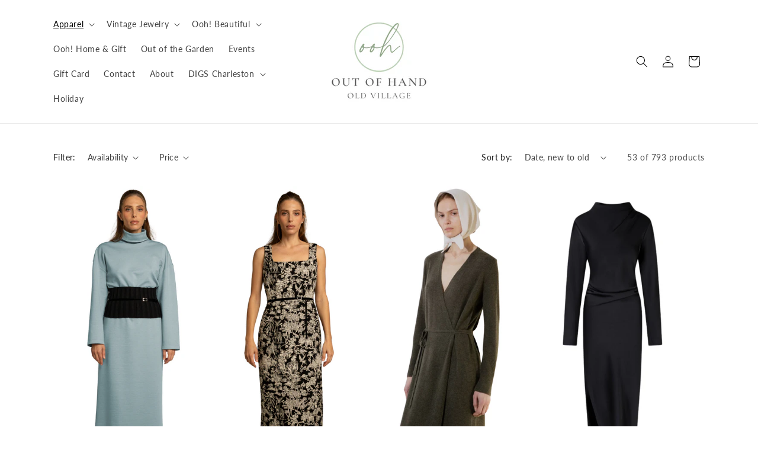

--- FILE ---
content_type: text/html; charset=utf-8
request_url: https://shopoutofhand.com/collections/ooh-wear/Dresses-&-Jumpsuits?page=2
body_size: 31567
content:
<!doctype html>
<html class="no-js" lang="en">
  <head>
    <meta charset="utf-8">
    <meta http-equiv="X-UA-Compatible" content="IE=edge">
    <meta name="viewport" content="width=device-width,initial-scale=1">
    <meta name="theme-color" content="">
    <link rel="canonical" href="https://shopoutofhand.com/collections/ooh-wear/dresses-&-jumpsuits?page=2"><link rel="icon" type="image/png" href="//shopoutofhand.com/cdn/shop/files/FAVICON_-_40_X_40_PX_1.png?crop=center&height=32&v=1765504196&width=32"><link rel="preconnect" href="https://fonts.shopifycdn.com" crossorigin><title>
      Ooh! Wear
 &ndash; tagged "Dresses & Jumpsuits" &ndash; Page 2 &ndash; The Art of Creating </title>

    

    

<meta property="og:site_name" content="The Art of Creating ">
<meta property="og:url" content="https://shopoutofhand.com/collections/ooh-wear/dresses-&-jumpsuits?page=2">
<meta property="og:title" content="Ooh! Wear">
<meta property="og:type" content="website">
<meta property="og:description" content="Shop Out of Hand for unique apparel, jewelry, clean beauty, flowers and homewares. Located at 113 Pitt Street in Old Village, Mt. Pleasant. "><meta property="og:image" content="http://shopoutofhand.com/cdn/shop/files/OHH_STICKERS_-_1.5_X_1.5_8.png?height=628&pad_color=ffffff&v=1765502708&width=1200">
  <meta property="og:image:secure_url" content="https://shopoutofhand.com/cdn/shop/files/OHH_STICKERS_-_1.5_X_1.5_8.png?height=628&pad_color=ffffff&v=1765502708&width=1200">
  <meta property="og:image:width" content="1200">
  <meta property="og:image:height" content="628"><meta name="twitter:card" content="summary_large_image">
<meta name="twitter:title" content="Ooh! Wear">
<meta name="twitter:description" content="Shop Out of Hand for unique apparel, jewelry, clean beauty, flowers and homewares. Located at 113 Pitt Street in Old Village, Mt. Pleasant. ">


    <script src="//shopoutofhand.com/cdn/shop/t/15/assets/constants.js?v=58251544750838685771753710410" defer="defer"></script>
    <script src="//shopoutofhand.com/cdn/shop/t/15/assets/pubsub.js?v=158357773527763999511753710410" defer="defer"></script>
    <script src="//shopoutofhand.com/cdn/shop/t/15/assets/global.js?v=54939145903281508041753710410" defer="defer"></script><script src="//shopoutofhand.com/cdn/shop/t/15/assets/animations.js?v=88693664871331136111753710410" defer="defer"></script><script>window.performance && window.performance.mark && window.performance.mark('shopify.content_for_header.start');</script><meta name="google-site-verification" content="eQyhT-sh_j1m302PBlZR9gGO3s9Sy-IGWCwJiQLdX5E">
<meta name="facebook-domain-verification" content="crdrrb28rgzmh9dpgbwvxcp1a6utio">
<meta id="shopify-digital-wallet" name="shopify-digital-wallet" content="/8312951/digital_wallets/dialog">
<meta name="shopify-checkout-api-token" content="1e51da6d2c233d4b812e2e13d9303bc5">
<meta id="in-context-paypal-metadata" data-shop-id="8312951" data-venmo-supported="false" data-environment="production" data-locale="en_US" data-paypal-v4="true" data-currency="USD">
<link rel="alternate" type="application/atom+xml" title="Feed" href="/collections/ooh-wear/Dresses-&-Jumpsuits.atom" />
<link rel="prev" href="/collections/ooh-wear/Dresses-&amp;-Jumpsuits?page=1">
<link rel="next" href="/collections/ooh-wear/Dresses-&amp;-Jumpsuits?page=3">
<link rel="alternate" type="application/json+oembed" href="https://shopoutofhand.com/collections/ooh-wear/dresses-&amp;-jumpsuits.oembed?page=2">
<script async="async" src="/checkouts/internal/preloads.js?locale=en-US"></script>
<link rel="preconnect" href="https://shop.app" crossorigin="anonymous">
<script async="async" src="https://shop.app/checkouts/internal/preloads.js?locale=en-US&shop_id=8312951" crossorigin="anonymous"></script>
<script id="apple-pay-shop-capabilities" type="application/json">{"shopId":8312951,"countryCode":"US","currencyCode":"USD","merchantCapabilities":["supports3DS"],"merchantId":"gid:\/\/shopify\/Shop\/8312951","merchantName":"The Art of Creating ","requiredBillingContactFields":["postalAddress","email","phone"],"requiredShippingContactFields":["postalAddress","email","phone"],"shippingType":"shipping","supportedNetworks":["visa","masterCard","amex","discover","elo","jcb"],"total":{"type":"pending","label":"The Art of Creating ","amount":"1.00"},"shopifyPaymentsEnabled":true,"supportsSubscriptions":true}</script>
<script id="shopify-features" type="application/json">{"accessToken":"1e51da6d2c233d4b812e2e13d9303bc5","betas":["rich-media-storefront-analytics"],"domain":"shopoutofhand.com","predictiveSearch":true,"shopId":8312951,"locale":"en"}</script>
<script>var Shopify = Shopify || {};
Shopify.shop = "ooh-shops.myshopify.com";
Shopify.locale = "en";
Shopify.currency = {"active":"USD","rate":"1.0"};
Shopify.country = "US";
Shopify.theme = {"name":"Holly - Dawn Theme - Fall 2025","id":170734387447,"schema_name":"Dawn","schema_version":"11.0.0","theme_store_id":887,"role":"main"};
Shopify.theme.handle = "null";
Shopify.theme.style = {"id":null,"handle":null};
Shopify.cdnHost = "shopoutofhand.com/cdn";
Shopify.routes = Shopify.routes || {};
Shopify.routes.root = "/";</script>
<script type="module">!function(o){(o.Shopify=o.Shopify||{}).modules=!0}(window);</script>
<script>!function(o){function n(){var o=[];function n(){o.push(Array.prototype.slice.apply(arguments))}return n.q=o,n}var t=o.Shopify=o.Shopify||{};t.loadFeatures=n(),t.autoloadFeatures=n()}(window);</script>
<script>
  window.ShopifyPay = window.ShopifyPay || {};
  window.ShopifyPay.apiHost = "shop.app\/pay";
  window.ShopifyPay.redirectState = null;
</script>
<script id="shop-js-analytics" type="application/json">{"pageType":"collection"}</script>
<script defer="defer" async type="module" src="//shopoutofhand.com/cdn/shopifycloud/shop-js/modules/v2/client.init-shop-cart-sync_DlSlHazZ.en.esm.js"></script>
<script defer="defer" async type="module" src="//shopoutofhand.com/cdn/shopifycloud/shop-js/modules/v2/chunk.common_D16XZWos.esm.js"></script>
<script type="module">
  await import("//shopoutofhand.com/cdn/shopifycloud/shop-js/modules/v2/client.init-shop-cart-sync_DlSlHazZ.en.esm.js");
await import("//shopoutofhand.com/cdn/shopifycloud/shop-js/modules/v2/chunk.common_D16XZWos.esm.js");

  window.Shopify.SignInWithShop?.initShopCartSync?.({"fedCMEnabled":true,"windoidEnabled":true});

</script>
<script>
  window.Shopify = window.Shopify || {};
  if (!window.Shopify.featureAssets) window.Shopify.featureAssets = {};
  window.Shopify.featureAssets['shop-js'] = {"shop-cart-sync":["modules/v2/client.shop-cart-sync_DKWYiEUO.en.esm.js","modules/v2/chunk.common_D16XZWos.esm.js"],"init-fed-cm":["modules/v2/client.init-fed-cm_vfPMjZAC.en.esm.js","modules/v2/chunk.common_D16XZWos.esm.js"],"init-shop-email-lookup-coordinator":["modules/v2/client.init-shop-email-lookup-coordinator_CR38P6MB.en.esm.js","modules/v2/chunk.common_D16XZWos.esm.js"],"init-shop-cart-sync":["modules/v2/client.init-shop-cart-sync_DlSlHazZ.en.esm.js","modules/v2/chunk.common_D16XZWos.esm.js"],"shop-cash-offers":["modules/v2/client.shop-cash-offers_CJw4IQ6B.en.esm.js","modules/v2/chunk.common_D16XZWos.esm.js","modules/v2/chunk.modal_UwFWkumu.esm.js"],"shop-toast-manager":["modules/v2/client.shop-toast-manager_BY778Uv6.en.esm.js","modules/v2/chunk.common_D16XZWos.esm.js"],"init-windoid":["modules/v2/client.init-windoid_DVhZdEm3.en.esm.js","modules/v2/chunk.common_D16XZWos.esm.js"],"shop-button":["modules/v2/client.shop-button_D2ZzKUPa.en.esm.js","modules/v2/chunk.common_D16XZWos.esm.js"],"avatar":["modules/v2/client.avatar_BTnouDA3.en.esm.js"],"init-customer-accounts-sign-up":["modules/v2/client.init-customer-accounts-sign-up_CQZUmjGN.en.esm.js","modules/v2/client.shop-login-button_Cu5K-F7X.en.esm.js","modules/v2/chunk.common_D16XZWos.esm.js","modules/v2/chunk.modal_UwFWkumu.esm.js"],"pay-button":["modules/v2/client.pay-button_CcBqbGU7.en.esm.js","modules/v2/chunk.common_D16XZWos.esm.js"],"init-shop-for-new-customer-accounts":["modules/v2/client.init-shop-for-new-customer-accounts_B5DR5JTE.en.esm.js","modules/v2/client.shop-login-button_Cu5K-F7X.en.esm.js","modules/v2/chunk.common_D16XZWos.esm.js","modules/v2/chunk.modal_UwFWkumu.esm.js"],"shop-login-button":["modules/v2/client.shop-login-button_Cu5K-F7X.en.esm.js","modules/v2/chunk.common_D16XZWos.esm.js","modules/v2/chunk.modal_UwFWkumu.esm.js"],"shop-follow-button":["modules/v2/client.shop-follow-button_BX8Slf17.en.esm.js","modules/v2/chunk.common_D16XZWos.esm.js","modules/v2/chunk.modal_UwFWkumu.esm.js"],"init-customer-accounts":["modules/v2/client.init-customer-accounts_DjKkmQ2w.en.esm.js","modules/v2/client.shop-login-button_Cu5K-F7X.en.esm.js","modules/v2/chunk.common_D16XZWos.esm.js","modules/v2/chunk.modal_UwFWkumu.esm.js"],"lead-capture":["modules/v2/client.lead-capture_ChWCg7nV.en.esm.js","modules/v2/chunk.common_D16XZWos.esm.js","modules/v2/chunk.modal_UwFWkumu.esm.js"],"checkout-modal":["modules/v2/client.checkout-modal_DPnpVyv-.en.esm.js","modules/v2/chunk.common_D16XZWos.esm.js","modules/v2/chunk.modal_UwFWkumu.esm.js"],"shop-login":["modules/v2/client.shop-login_leRXJtcZ.en.esm.js","modules/v2/chunk.common_D16XZWos.esm.js","modules/v2/chunk.modal_UwFWkumu.esm.js"],"payment-terms":["modules/v2/client.payment-terms_Bp9K0NXD.en.esm.js","modules/v2/chunk.common_D16XZWos.esm.js","modules/v2/chunk.modal_UwFWkumu.esm.js"]};
</script>
<script>(function() {
  var isLoaded = false;
  function asyncLoad() {
    if (isLoaded) return;
    isLoaded = true;
    var urls = ["https:\/\/chimpstatic.com\/mcjs-connected\/js\/users\/cf71864007334a439852f5cf3\/294226d3ac1ba5099645a927b.js?shop=ooh-shops.myshopify.com","https:\/\/instafeed.nfcube.com\/cdn\/6f205079a0913456eae23a5e1c48b5ba.js?shop=ooh-shops.myshopify.com","https:\/\/www.magisto.com\/media\/shopify\/magisto.js?shop=ooh-shops.myshopify.com","https:\/\/d10lpsik1i8c69.cloudfront.net\/w.js?shop=ooh-shops.myshopify.com","https:\/\/inffuse.eventscalendar.co\/plugins\/shopify\/loader.js?app=calendar\u0026shop=ooh-shops.myshopify.com\u0026shop=ooh-shops.myshopify.com","https:\/\/sellup.herokuapp.com\/upseller.js?shop=ooh-shops.myshopify.com","\/\/www.powr.io\/powr.js?powr-token=ooh-shops.myshopify.com\u0026external-type=shopify\u0026shop=ooh-shops.myshopify.com","https:\/\/admin.revenuehunt.com\/embed.js?shop=ooh-shops.myshopify.com","https:\/\/cdn.hextom.com\/js\/freeshippingbar.js?shop=ooh-shops.myshopify.com","https:\/\/localdelivery.herokuapp.com\/\/assets\/localdelivery-3.09.min.js?shop=ooh-shops.myshopify.com"];
    for (var i = 0; i < urls.length; i++) {
      var s = document.createElement('script');
      s.type = 'text/javascript';
      s.async = true;
      s.src = urls[i];
      var x = document.getElementsByTagName('script')[0];
      x.parentNode.insertBefore(s, x);
    }
  };
  if(window.attachEvent) {
    window.attachEvent('onload', asyncLoad);
  } else {
    window.addEventListener('load', asyncLoad, false);
  }
})();</script>
<script id="__st">var __st={"a":8312951,"offset":-18000,"reqid":"1e035447-b652-4f75-b778-0f411f0b1ec7-1768591603","pageurl":"shopoutofhand.com\/collections\/ooh-wear\/Dresses-\u0026-Jumpsuits?page=2","u":"5b18f79a7dc4","p":"collection","rtyp":"collection","rid":156397863047};</script>
<script>window.ShopifyPaypalV4VisibilityTracking = true;</script>
<script id="captcha-bootstrap">!function(){'use strict';const t='contact',e='account',n='new_comment',o=[[t,t],['blogs',n],['comments',n],[t,'customer']],c=[[e,'customer_login'],[e,'guest_login'],[e,'recover_customer_password'],[e,'create_customer']],r=t=>t.map((([t,e])=>`form[action*='/${t}']:not([data-nocaptcha='true']) input[name='form_type'][value='${e}']`)).join(','),a=t=>()=>t?[...document.querySelectorAll(t)].map((t=>t.form)):[];function s(){const t=[...o],e=r(t);return a(e)}const i='password',u='form_key',d=['recaptcha-v3-token','g-recaptcha-response','h-captcha-response',i],f=()=>{try{return window.sessionStorage}catch{return}},m='__shopify_v',_=t=>t.elements[u];function p(t,e,n=!1){try{const o=window.sessionStorage,c=JSON.parse(o.getItem(e)),{data:r}=function(t){const{data:e,action:n}=t;return t[m]||n?{data:e,action:n}:{data:t,action:n}}(c);for(const[e,n]of Object.entries(r))t.elements[e]&&(t.elements[e].value=n);n&&o.removeItem(e)}catch(o){console.error('form repopulation failed',{error:o})}}const l='form_type',E='cptcha';function T(t){t.dataset[E]=!0}const w=window,h=w.document,L='Shopify',v='ce_forms',y='captcha';let A=!1;((t,e)=>{const n=(g='f06e6c50-85a8-45c8-87d0-21a2b65856fe',I='https://cdn.shopify.com/shopifycloud/storefront-forms-hcaptcha/ce_storefront_forms_captcha_hcaptcha.v1.5.2.iife.js',D={infoText:'Protected by hCaptcha',privacyText:'Privacy',termsText:'Terms'},(t,e,n)=>{const o=w[L][v],c=o.bindForm;if(c)return c(t,g,e,D).then(n);var r;o.q.push([[t,g,e,D],n]),r=I,A||(h.body.append(Object.assign(h.createElement('script'),{id:'captcha-provider',async:!0,src:r})),A=!0)});var g,I,D;w[L]=w[L]||{},w[L][v]=w[L][v]||{},w[L][v].q=[],w[L][y]=w[L][y]||{},w[L][y].protect=function(t,e){n(t,void 0,e),T(t)},Object.freeze(w[L][y]),function(t,e,n,w,h,L){const[v,y,A,g]=function(t,e,n){const i=e?o:[],u=t?c:[],d=[...i,...u],f=r(d),m=r(i),_=r(d.filter((([t,e])=>n.includes(e))));return[a(f),a(m),a(_),s()]}(w,h,L),I=t=>{const e=t.target;return e instanceof HTMLFormElement?e:e&&e.form},D=t=>v().includes(t);t.addEventListener('submit',(t=>{const e=I(t);if(!e)return;const n=D(e)&&!e.dataset.hcaptchaBound&&!e.dataset.recaptchaBound,o=_(e),c=g().includes(e)&&(!o||!o.value);(n||c)&&t.preventDefault(),c&&!n&&(function(t){try{if(!f())return;!function(t){const e=f();if(!e)return;const n=_(t);if(!n)return;const o=n.value;o&&e.removeItem(o)}(t);const e=Array.from(Array(32),(()=>Math.random().toString(36)[2])).join('');!function(t,e){_(t)||t.append(Object.assign(document.createElement('input'),{type:'hidden',name:u})),t.elements[u].value=e}(t,e),function(t,e){const n=f();if(!n)return;const o=[...t.querySelectorAll(`input[type='${i}']`)].map((({name:t})=>t)),c=[...d,...o],r={};for(const[a,s]of new FormData(t).entries())c.includes(a)||(r[a]=s);n.setItem(e,JSON.stringify({[m]:1,action:t.action,data:r}))}(t,e)}catch(e){console.error('failed to persist form',e)}}(e),e.submit())}));const S=(t,e)=>{t&&!t.dataset[E]&&(n(t,e.some((e=>e===t))),T(t))};for(const o of['focusin','change'])t.addEventListener(o,(t=>{const e=I(t);D(e)&&S(e,y())}));const B=e.get('form_key'),M=e.get(l),P=B&&M;t.addEventListener('DOMContentLoaded',(()=>{const t=y();if(P)for(const e of t)e.elements[l].value===M&&p(e,B);[...new Set([...A(),...v().filter((t=>'true'===t.dataset.shopifyCaptcha))])].forEach((e=>S(e,t)))}))}(h,new URLSearchParams(w.location.search),n,t,e,['guest_login'])})(!0,!0)}();</script>
<script integrity="sha256-4kQ18oKyAcykRKYeNunJcIwy7WH5gtpwJnB7kiuLZ1E=" data-source-attribution="shopify.loadfeatures" defer="defer" src="//shopoutofhand.com/cdn/shopifycloud/storefront/assets/storefront/load_feature-a0a9edcb.js" crossorigin="anonymous"></script>
<script crossorigin="anonymous" defer="defer" src="//shopoutofhand.com/cdn/shopifycloud/storefront/assets/shopify_pay/storefront-65b4c6d7.js?v=20250812"></script>
<script data-source-attribution="shopify.dynamic_checkout.dynamic.init">var Shopify=Shopify||{};Shopify.PaymentButton=Shopify.PaymentButton||{isStorefrontPortableWallets:!0,init:function(){window.Shopify.PaymentButton.init=function(){};var t=document.createElement("script");t.src="https://shopoutofhand.com/cdn/shopifycloud/portable-wallets/latest/portable-wallets.en.js",t.type="module",document.head.appendChild(t)}};
</script>
<script data-source-attribution="shopify.dynamic_checkout.buyer_consent">
  function portableWalletsHideBuyerConsent(e){var t=document.getElementById("shopify-buyer-consent"),n=document.getElementById("shopify-subscription-policy-button");t&&n&&(t.classList.add("hidden"),t.setAttribute("aria-hidden","true"),n.removeEventListener("click",e))}function portableWalletsShowBuyerConsent(e){var t=document.getElementById("shopify-buyer-consent"),n=document.getElementById("shopify-subscription-policy-button");t&&n&&(t.classList.remove("hidden"),t.removeAttribute("aria-hidden"),n.addEventListener("click",e))}window.Shopify?.PaymentButton&&(window.Shopify.PaymentButton.hideBuyerConsent=portableWalletsHideBuyerConsent,window.Shopify.PaymentButton.showBuyerConsent=portableWalletsShowBuyerConsent);
</script>
<script data-source-attribution="shopify.dynamic_checkout.cart.bootstrap">document.addEventListener("DOMContentLoaded",(function(){function t(){return document.querySelector("shopify-accelerated-checkout-cart, shopify-accelerated-checkout")}if(t())Shopify.PaymentButton.init();else{new MutationObserver((function(e,n){t()&&(Shopify.PaymentButton.init(),n.disconnect())})).observe(document.body,{childList:!0,subtree:!0})}}));
</script>
<link id="shopify-accelerated-checkout-styles" rel="stylesheet" media="screen" href="https://shopoutofhand.com/cdn/shopifycloud/portable-wallets/latest/accelerated-checkout-backwards-compat.css" crossorigin="anonymous">
<style id="shopify-accelerated-checkout-cart">
        #shopify-buyer-consent {
  margin-top: 1em;
  display: inline-block;
  width: 100%;
}

#shopify-buyer-consent.hidden {
  display: none;
}

#shopify-subscription-policy-button {
  background: none;
  border: none;
  padding: 0;
  text-decoration: underline;
  font-size: inherit;
  cursor: pointer;
}

#shopify-subscription-policy-button::before {
  box-shadow: none;
}

      </style>
<script id="sections-script" data-sections="header" defer="defer" src="//shopoutofhand.com/cdn/shop/t/15/compiled_assets/scripts.js?7045"></script>
<script>window.performance && window.performance.mark && window.performance.mark('shopify.content_for_header.end');</script>


    <style data-shopify>
      @font-face {
  font-family: Lato;
  font-weight: 400;
  font-style: normal;
  font-display: swap;
  src: url("//shopoutofhand.com/cdn/fonts/lato/lato_n4.c3b93d431f0091c8be23185e15c9d1fee1e971c5.woff2") format("woff2"),
       url("//shopoutofhand.com/cdn/fonts/lato/lato_n4.d5c00c781efb195594fd2fd4ad04f7882949e327.woff") format("woff");
}

      @font-face {
  font-family: Lato;
  font-weight: 700;
  font-style: normal;
  font-display: swap;
  src: url("//shopoutofhand.com/cdn/fonts/lato/lato_n7.900f219bc7337bc57a7a2151983f0a4a4d9d5dcf.woff2") format("woff2"),
       url("//shopoutofhand.com/cdn/fonts/lato/lato_n7.a55c60751adcc35be7c4f8a0313f9698598612ee.woff") format("woff");
}

      @font-face {
  font-family: Lato;
  font-weight: 400;
  font-style: italic;
  font-display: swap;
  src: url("//shopoutofhand.com/cdn/fonts/lato/lato_i4.09c847adc47c2fefc3368f2e241a3712168bc4b6.woff2") format("woff2"),
       url("//shopoutofhand.com/cdn/fonts/lato/lato_i4.3c7d9eb6c1b0a2bf62d892c3ee4582b016d0f30c.woff") format("woff");
}

      @font-face {
  font-family: Lato;
  font-weight: 700;
  font-style: italic;
  font-display: swap;
  src: url("//shopoutofhand.com/cdn/fonts/lato/lato_i7.16ba75868b37083a879b8dd9f2be44e067dfbf92.woff2") format("woff2"),
       url("//shopoutofhand.com/cdn/fonts/lato/lato_i7.4c07c2b3b7e64ab516aa2f2081d2bb0366b9dce8.woff") format("woff");
}

      @font-face {
  font-family: Cormorant;
  font-weight: 400;
  font-style: normal;
  font-display: swap;
  src: url("//shopoutofhand.com/cdn/fonts/cormorant/cormorant_n4.bd66e8e0031690b46374315bd1c15a17a8dcd450.woff2") format("woff2"),
       url("//shopoutofhand.com/cdn/fonts/cormorant/cormorant_n4.e5604516683cb4cc166c001f2ff5f387255e3b45.woff") format("woff");
}


      
        :root,
        .color-background-1 {
          --color-background: 255,255,255;
        
          --gradient-background: #ffffff;
        
        --color-foreground: 0,0,0;
        --color-shadow: 18,18,18;
        --color-button: 18,18,18;
        --color-button-text: 255,255,255;
        --color-secondary-button: 255,255,255;
        --color-secondary-button-text: 18,18,18;
        --color-link: 18,18,18;
        --color-badge-foreground: 0,0,0;
        --color-badge-background: 255,255,255;
        --color-badge-border: 0,0,0;
        --payment-terms-background-color: rgb(255 255 255);
      }
      
        
        .color-background-2 {
          --color-background: 243,243,243;
        
          --gradient-background: #f3f3f3;
        
        --color-foreground: 18,18,18;
        --color-shadow: 18,18,18;
        --color-button: 18,18,18;
        --color-button-text: 243,243,243;
        --color-secondary-button: 243,243,243;
        --color-secondary-button-text: 18,18,18;
        --color-link: 18,18,18;
        --color-badge-foreground: 18,18,18;
        --color-badge-background: 243,243,243;
        --color-badge-border: 18,18,18;
        --payment-terms-background-color: rgb(243 243 243);
      }
      
        
        .color-inverse {
          --color-background: 101,101,101;
        
          --gradient-background: #656565;
        
        --color-foreground: 255,255,255;
        --color-shadow: 18,18,18;
        --color-button: 255,255,255;
        --color-button-text: 0,0,0;
        --color-secondary-button: 101,101,101;
        --color-secondary-button-text: 255,255,255;
        --color-link: 255,255,255;
        --color-badge-foreground: 255,255,255;
        --color-badge-background: 101,101,101;
        --color-badge-border: 255,255,255;
        --payment-terms-background-color: rgb(101 101 101);
      }
      
        
        .color-accent-1 {
          --color-background: 18,18,18;
        
          --gradient-background: #121212;
        
        --color-foreground: 255,255,255;
        --color-shadow: 18,18,18;
        --color-button: 255,255,255;
        --color-button-text: 18,18,18;
        --color-secondary-button: 18,18,18;
        --color-secondary-button-text: 255,255,255;
        --color-link: 255,255,255;
        --color-badge-foreground: 255,255,255;
        --color-badge-background: 18,18,18;
        --color-badge-border: 255,255,255;
        --payment-terms-background-color: rgb(18 18 18);
      }
      
        
        .color-accent-2 {
          --color-background: 51,79,180;
        
          --gradient-background: #334fb4;
        
        --color-foreground: 255,255,255;
        --color-shadow: 18,18,18;
        --color-button: 255,255,255;
        --color-button-text: 51,79,180;
        --color-secondary-button: 51,79,180;
        --color-secondary-button-text: 255,255,255;
        --color-link: 255,255,255;
        --color-badge-foreground: 255,255,255;
        --color-badge-background: 51,79,180;
        --color-badge-border: 255,255,255;
        --payment-terms-background-color: rgb(51 79 180);
      }
      

      body, .color-background-1, .color-background-2, .color-inverse, .color-accent-1, .color-accent-2 {
        color: rgba(var(--color-foreground), 0.75);
        background-color: rgb(var(--color-background));
      }

      :root {
        --font-body-family: Lato, sans-serif;
        --font-body-style: normal;
        --font-body-weight: 400;
        --font-body-weight-bold: 700;

        --font-heading-family: Cormorant, serif;
        --font-heading-style: normal;
        --font-heading-weight: 400;

        --font-body-scale: 1.0;
        --font-heading-scale: 1.0;

        --media-padding: px;
        --media-border-opacity: 0.05;
        --media-border-width: 0px;
        --media-radius: 0px;
        --media-shadow-opacity: 0.0;
        --media-shadow-horizontal-offset: 0px;
        --media-shadow-vertical-offset: 4px;
        --media-shadow-blur-radius: 5px;
        --media-shadow-visible: 0;

        --page-width: 120rem;
        --page-width-margin: 0rem;

        --product-card-image-padding: 0.2rem;
        --product-card-corner-radius: 0.0rem;
        --product-card-text-alignment: center;
        --product-card-border-width: 0.0rem;
        --product-card-border-opacity: 0.1;
        --product-card-shadow-opacity: 0.0;
        --product-card-shadow-visible: 0;
        --product-card-shadow-horizontal-offset: 0.0rem;
        --product-card-shadow-vertical-offset: 0.0rem;
        --product-card-shadow-blur-radius: 0.5rem;

        --collection-card-image-padding: 0.0rem;
        --collection-card-corner-radius: 0.0rem;
        --collection-card-text-alignment: center;
        --collection-card-border-width: 0.0rem;
        --collection-card-border-opacity: 0.1;
        --collection-card-shadow-opacity: 0.0;
        --collection-card-shadow-visible: 0;
        --collection-card-shadow-horizontal-offset: 0.0rem;
        --collection-card-shadow-vertical-offset: 0.4rem;
        --collection-card-shadow-blur-radius: 0.5rem;

        --blog-card-image-padding: 0.0rem;
        --blog-card-corner-radius: 0.0rem;
        --blog-card-text-alignment: left;
        --blog-card-border-width: 0.0rem;
        --blog-card-border-opacity: 0.1;
        --blog-card-shadow-opacity: 0.0;
        --blog-card-shadow-visible: 0;
        --blog-card-shadow-horizontal-offset: 0.0rem;
        --blog-card-shadow-vertical-offset: 0.4rem;
        --blog-card-shadow-blur-radius: 0.5rem;

        --badge-corner-radius: 4.0rem;

        --popup-border-width: 1px;
        --popup-border-opacity: 0.1;
        --popup-corner-radius: 0px;
        --popup-shadow-opacity: 0.05;
        --popup-shadow-horizontal-offset: 0px;
        --popup-shadow-vertical-offset: 4px;
        --popup-shadow-blur-radius: 5px;

        --drawer-border-width: 1px;
        --drawer-border-opacity: 0.1;
        --drawer-shadow-opacity: 0.0;
        --drawer-shadow-horizontal-offset: 0px;
        --drawer-shadow-vertical-offset: 4px;
        --drawer-shadow-blur-radius: 5px;

        --spacing-sections-desktop: 0px;
        --spacing-sections-mobile: 0px;

        --grid-desktop-vertical-spacing: 8px;
        --grid-desktop-horizontal-spacing: 8px;
        --grid-mobile-vertical-spacing: 4px;
        --grid-mobile-horizontal-spacing: 4px;

        --text-boxes-border-opacity: 0.1;
        --text-boxes-border-width: 0px;
        --text-boxes-radius: 0px;
        --text-boxes-shadow-opacity: 0.0;
        --text-boxes-shadow-visible: 0;
        --text-boxes-shadow-horizontal-offset: 0px;
        --text-boxes-shadow-vertical-offset: 4px;
        --text-boxes-shadow-blur-radius: 5px;

        --buttons-radius: 0px;
        --buttons-radius-outset: 0px;
        --buttons-border-width: 1px;
        --buttons-border-opacity: 0.9;
        --buttons-shadow-opacity: 0.0;
        --buttons-shadow-visible: 0;
        --buttons-shadow-horizontal-offset: 0px;
        --buttons-shadow-vertical-offset: 4px;
        --buttons-shadow-blur-radius: 5px;
        --buttons-border-offset: 0px;

        --inputs-radius: 0px;
        --inputs-border-width: 1px;
        --inputs-border-opacity: 0.55;
        --inputs-shadow-opacity: 0.0;
        --inputs-shadow-horizontal-offset: 0px;
        --inputs-margin-offset: 0px;
        --inputs-shadow-vertical-offset: 4px;
        --inputs-shadow-blur-radius: 5px;
        --inputs-radius-outset: 0px;

        --variant-pills-radius: 40px;
        --variant-pills-border-width: 1px;
        --variant-pills-border-opacity: 0.55;
        --variant-pills-shadow-opacity: 0.0;
        --variant-pills-shadow-horizontal-offset: 0px;
        --variant-pills-shadow-vertical-offset: 4px;
        --variant-pills-shadow-blur-radius: 5px;
      }

      *,
      *::before,
      *::after {
        box-sizing: inherit;
      }

      html {
        box-sizing: border-box;
        font-size: calc(var(--font-body-scale) * 62.5%);
        height: 100%;
      }

      body {
        display: grid;
        grid-template-rows: auto auto 1fr auto;
        grid-template-columns: 100%;
        min-height: 100%;
        margin: 0;
        font-size: 1.5rem;
        letter-spacing: 0.06rem;
        line-height: calc(1 + 0.8 / var(--font-body-scale));
        font-family: var(--font-body-family);
        font-style: var(--font-body-style);
        font-weight: var(--font-body-weight);
      }

      @media screen and (min-width: 750px) {
        body {
          font-size: 1.6rem;
        }
      }
    </style>

    <link href="//shopoutofhand.com/cdn/shop/t/15/assets/base.css?v=165191016556652226921753710410" rel="stylesheet" type="text/css" media="all" />
<link rel="preload" as="font" href="//shopoutofhand.com/cdn/fonts/lato/lato_n4.c3b93d431f0091c8be23185e15c9d1fee1e971c5.woff2" type="font/woff2" crossorigin><link rel="preload" as="font" href="//shopoutofhand.com/cdn/fonts/cormorant/cormorant_n4.bd66e8e0031690b46374315bd1c15a17a8dcd450.woff2" type="font/woff2" crossorigin><link
        rel="stylesheet"
        href="//shopoutofhand.com/cdn/shop/t/15/assets/component-predictive-search.css?v=118923337488134913561753710410"
        media="print"
        onload="this.media='all'"
      ><script>
      document.documentElement.className = document.documentElement.className.replace('no-js', 'js');
      if (Shopify.designMode) {
        document.documentElement.classList.add('shopify-design-mode');
      }
    </script>
  <script src="https://cdn.shopify.com/extensions/019b972e-1a02-76ca-b528-baf6366be1f4/order-delivery-date-time-72/assets/zipcode-checker-loader.js" type="text/javascript" defer="defer"></script>
<script src="https://cdn.shopify.com/extensions/019b972e-1a02-76ca-b528-baf6366be1f4/order-delivery-date-time-72/assets/slots-script-tag.js" type="text/javascript" defer="defer"></script>
<link href="https://monorail-edge.shopifysvc.com" rel="dns-prefetch">
<script>(function(){if ("sendBeacon" in navigator && "performance" in window) {try {var session_token_from_headers = performance.getEntriesByType('navigation')[0].serverTiming.find(x => x.name == '_s').description;} catch {var session_token_from_headers = undefined;}var session_cookie_matches = document.cookie.match(/_shopify_s=([^;]*)/);var session_token_from_cookie = session_cookie_matches && session_cookie_matches.length === 2 ? session_cookie_matches[1] : "";var session_token = session_token_from_headers || session_token_from_cookie || "";function handle_abandonment_event(e) {var entries = performance.getEntries().filter(function(entry) {return /monorail-edge.shopifysvc.com/.test(entry.name);});if (!window.abandonment_tracked && entries.length === 0) {window.abandonment_tracked = true;var currentMs = Date.now();var navigation_start = performance.timing.navigationStart;var payload = {shop_id: 8312951,url: window.location.href,navigation_start,duration: currentMs - navigation_start,session_token,page_type: "collection"};window.navigator.sendBeacon("https://monorail-edge.shopifysvc.com/v1/produce", JSON.stringify({schema_id: "online_store_buyer_site_abandonment/1.1",payload: payload,metadata: {event_created_at_ms: currentMs,event_sent_at_ms: currentMs}}));}}window.addEventListener('pagehide', handle_abandonment_event);}}());</script>
<script id="web-pixels-manager-setup">(function e(e,d,r,n,o){if(void 0===o&&(o={}),!Boolean(null===(a=null===(i=window.Shopify)||void 0===i?void 0:i.analytics)||void 0===a?void 0:a.replayQueue)){var i,a;window.Shopify=window.Shopify||{};var t=window.Shopify;t.analytics=t.analytics||{};var s=t.analytics;s.replayQueue=[],s.publish=function(e,d,r){return s.replayQueue.push([e,d,r]),!0};try{self.performance.mark("wpm:start")}catch(e){}var l=function(){var e={modern:/Edge?\/(1{2}[4-9]|1[2-9]\d|[2-9]\d{2}|\d{4,})\.\d+(\.\d+|)|Firefox\/(1{2}[4-9]|1[2-9]\d|[2-9]\d{2}|\d{4,})\.\d+(\.\d+|)|Chrom(ium|e)\/(9{2}|\d{3,})\.\d+(\.\d+|)|(Maci|X1{2}).+ Version\/(15\.\d+|(1[6-9]|[2-9]\d|\d{3,})\.\d+)([,.]\d+|)( \(\w+\)|)( Mobile\/\w+|) Safari\/|Chrome.+OPR\/(9{2}|\d{3,})\.\d+\.\d+|(CPU[ +]OS|iPhone[ +]OS|CPU[ +]iPhone|CPU IPhone OS|CPU iPad OS)[ +]+(15[._]\d+|(1[6-9]|[2-9]\d|\d{3,})[._]\d+)([._]\d+|)|Android:?[ /-](13[3-9]|1[4-9]\d|[2-9]\d{2}|\d{4,})(\.\d+|)(\.\d+|)|Android.+Firefox\/(13[5-9]|1[4-9]\d|[2-9]\d{2}|\d{4,})\.\d+(\.\d+|)|Android.+Chrom(ium|e)\/(13[3-9]|1[4-9]\d|[2-9]\d{2}|\d{4,})\.\d+(\.\d+|)|SamsungBrowser\/([2-9]\d|\d{3,})\.\d+/,legacy:/Edge?\/(1[6-9]|[2-9]\d|\d{3,})\.\d+(\.\d+|)|Firefox\/(5[4-9]|[6-9]\d|\d{3,})\.\d+(\.\d+|)|Chrom(ium|e)\/(5[1-9]|[6-9]\d|\d{3,})\.\d+(\.\d+|)([\d.]+$|.*Safari\/(?![\d.]+ Edge\/[\d.]+$))|(Maci|X1{2}).+ Version\/(10\.\d+|(1[1-9]|[2-9]\d|\d{3,})\.\d+)([,.]\d+|)( \(\w+\)|)( Mobile\/\w+|) Safari\/|Chrome.+OPR\/(3[89]|[4-9]\d|\d{3,})\.\d+\.\d+|(CPU[ +]OS|iPhone[ +]OS|CPU[ +]iPhone|CPU IPhone OS|CPU iPad OS)[ +]+(10[._]\d+|(1[1-9]|[2-9]\d|\d{3,})[._]\d+)([._]\d+|)|Android:?[ /-](13[3-9]|1[4-9]\d|[2-9]\d{2}|\d{4,})(\.\d+|)(\.\d+|)|Mobile Safari.+OPR\/([89]\d|\d{3,})\.\d+\.\d+|Android.+Firefox\/(13[5-9]|1[4-9]\d|[2-9]\d{2}|\d{4,})\.\d+(\.\d+|)|Android.+Chrom(ium|e)\/(13[3-9]|1[4-9]\d|[2-9]\d{2}|\d{4,})\.\d+(\.\d+|)|Android.+(UC? ?Browser|UCWEB|U3)[ /]?(15\.([5-9]|\d{2,})|(1[6-9]|[2-9]\d|\d{3,})\.\d+)\.\d+|SamsungBrowser\/(5\.\d+|([6-9]|\d{2,})\.\d+)|Android.+MQ{2}Browser\/(14(\.(9|\d{2,})|)|(1[5-9]|[2-9]\d|\d{3,})(\.\d+|))(\.\d+|)|K[Aa][Ii]OS\/(3\.\d+|([4-9]|\d{2,})\.\d+)(\.\d+|)/},d=e.modern,r=e.legacy,n=navigator.userAgent;return n.match(d)?"modern":n.match(r)?"legacy":"unknown"}(),u="modern"===l?"modern":"legacy",c=(null!=n?n:{modern:"",legacy:""})[u],f=function(e){return[e.baseUrl,"/wpm","/b",e.hashVersion,"modern"===e.buildTarget?"m":"l",".js"].join("")}({baseUrl:d,hashVersion:r,buildTarget:u}),m=function(e){var d=e.version,r=e.bundleTarget,n=e.surface,o=e.pageUrl,i=e.monorailEndpoint;return{emit:function(e){var a=e.status,t=e.errorMsg,s=(new Date).getTime(),l=JSON.stringify({metadata:{event_sent_at_ms:s},events:[{schema_id:"web_pixels_manager_load/3.1",payload:{version:d,bundle_target:r,page_url:o,status:a,surface:n,error_msg:t},metadata:{event_created_at_ms:s}}]});if(!i)return console&&console.warn&&console.warn("[Web Pixels Manager] No Monorail endpoint provided, skipping logging."),!1;try{return self.navigator.sendBeacon.bind(self.navigator)(i,l)}catch(e){}var u=new XMLHttpRequest;try{return u.open("POST",i,!0),u.setRequestHeader("Content-Type","text/plain"),u.send(l),!0}catch(e){return console&&console.warn&&console.warn("[Web Pixels Manager] Got an unhandled error while logging to Monorail."),!1}}}}({version:r,bundleTarget:l,surface:e.surface,pageUrl:self.location.href,monorailEndpoint:e.monorailEndpoint});try{o.browserTarget=l,function(e){var d=e.src,r=e.async,n=void 0===r||r,o=e.onload,i=e.onerror,a=e.sri,t=e.scriptDataAttributes,s=void 0===t?{}:t,l=document.createElement("script"),u=document.querySelector("head"),c=document.querySelector("body");if(l.async=n,l.src=d,a&&(l.integrity=a,l.crossOrigin="anonymous"),s)for(var f in s)if(Object.prototype.hasOwnProperty.call(s,f))try{l.dataset[f]=s[f]}catch(e){}if(o&&l.addEventListener("load",o),i&&l.addEventListener("error",i),u)u.appendChild(l);else{if(!c)throw new Error("Did not find a head or body element to append the script");c.appendChild(l)}}({src:f,async:!0,onload:function(){if(!function(){var e,d;return Boolean(null===(d=null===(e=window.Shopify)||void 0===e?void 0:e.analytics)||void 0===d?void 0:d.initialized)}()){var d=window.webPixelsManager.init(e)||void 0;if(d){var r=window.Shopify.analytics;r.replayQueue.forEach((function(e){var r=e[0],n=e[1],o=e[2];d.publishCustomEvent(r,n,o)})),r.replayQueue=[],r.publish=d.publishCustomEvent,r.visitor=d.visitor,r.initialized=!0}}},onerror:function(){return m.emit({status:"failed",errorMsg:"".concat(f," has failed to load")})},sri:function(e){var d=/^sha384-[A-Za-z0-9+/=]+$/;return"string"==typeof e&&d.test(e)}(c)?c:"",scriptDataAttributes:o}),m.emit({status:"loading"})}catch(e){m.emit({status:"failed",errorMsg:(null==e?void 0:e.message)||"Unknown error"})}}})({shopId: 8312951,storefrontBaseUrl: "https://shopoutofhand.com",extensionsBaseUrl: "https://extensions.shopifycdn.com/cdn/shopifycloud/web-pixels-manager",monorailEndpoint: "https://monorail-edge.shopifysvc.com/unstable/produce_batch",surface: "storefront-renderer",enabledBetaFlags: ["2dca8a86"],webPixelsConfigList: [{"id":"134152439","eventPayloadVersion":"v1","runtimeContext":"LAX","scriptVersion":"1","type":"CUSTOM","privacyPurposes":["ANALYTICS"],"name":"Google Analytics tag (migrated)"},{"id":"shopify-app-pixel","configuration":"{}","eventPayloadVersion":"v1","runtimeContext":"STRICT","scriptVersion":"0450","apiClientId":"shopify-pixel","type":"APP","privacyPurposes":["ANALYTICS","MARKETING"]},{"id":"shopify-custom-pixel","eventPayloadVersion":"v1","runtimeContext":"LAX","scriptVersion":"0450","apiClientId":"shopify-pixel","type":"CUSTOM","privacyPurposes":["ANALYTICS","MARKETING"]}],isMerchantRequest: false,initData: {"shop":{"name":"The Art of Creating ","paymentSettings":{"currencyCode":"USD"},"myshopifyDomain":"ooh-shops.myshopify.com","countryCode":"US","storefrontUrl":"https:\/\/shopoutofhand.com"},"customer":null,"cart":null,"checkout":null,"productVariants":[],"purchasingCompany":null},},"https://shopoutofhand.com/cdn","fcfee988w5aeb613cpc8e4bc33m6693e112",{"modern":"","legacy":""},{"shopId":"8312951","storefrontBaseUrl":"https:\/\/shopoutofhand.com","extensionBaseUrl":"https:\/\/extensions.shopifycdn.com\/cdn\/shopifycloud\/web-pixels-manager","surface":"storefront-renderer","enabledBetaFlags":"[\"2dca8a86\"]","isMerchantRequest":"false","hashVersion":"fcfee988w5aeb613cpc8e4bc33m6693e112","publish":"custom","events":"[[\"page_viewed\",{}],[\"collection_viewed\",{\"collection\":{\"id\":\"156397863047\",\"title\":\"Ooh! Wear\",\"productVariants\":[{\"price\":{\"amount\":270.0,\"currencyCode\":\"USD\"},\"product\":{\"title\":\"Ise Soft Light Blue Dress\",\"vendor\":\"opificio modenese\",\"id\":\"9781530689783\",\"untranslatedTitle\":\"Ise Soft Light Blue Dress\",\"url\":\"\/products\/ise-soft-light-blue-dress\",\"type\":\"Ooh Wear\"},\"id\":\"50067984613623\",\"image\":{\"src\":\"\/\/shopoutofhand.com\/cdn\/shop\/files\/WearWeb_41.png?v=1757429934\"},\"sku\":\"s189107\",\"title\":\"4\",\"untranslatedTitle\":\"4\"},{\"price\":{\"amount\":390.0,\"currencyCode\":\"USD\"},\"product\":{\"title\":\"Kurashiki Lush Black Dress\",\"vendor\":\"opificio modenese\",\"id\":\"9781529444599\",\"untranslatedTitle\":\"Kurashiki Lush Black Dress\",\"url\":\"\/products\/kurashiki-lush-black-dress\",\"type\":\"Ooh Wear\"},\"id\":\"50067981959415\",\"image\":{\"src\":\"\/\/shopoutofhand.com\/cdn\/shop\/files\/WearWeb_48_4f7dab01-9b5f-46af-a128-85fe59fbbd44.png?v=1757430386\"},\"sku\":\"s189101\",\"title\":\"4\",\"untranslatedTitle\":\"4\"},{\"price\":{\"amount\":240.0,\"currencyCode\":\"USD\"},\"product\":{\"title\":\"Khaki Green Long Wrap Dress\",\"vendor\":\"Pure Cashmere NYC\",\"id\":\"9762796273911\",\"untranslatedTitle\":\"Khaki Green Long Wrap Dress\",\"url\":\"\/products\/khaki-green-long-wrap-dress\",\"type\":\"Ooh Wear\"},\"id\":\"49978098876663\",\"image\":{\"src\":\"\/\/shopoutofhand.com\/cdn\/shop\/files\/ApparelWeb_78_bbaedcb4-e937-432d-bec5-69b803414adb.png?v=1755190045\"},\"sku\":\"s188489\",\"title\":\"S\",\"untranslatedTitle\":\"S\"},{\"price\":{\"amount\":155.0,\"currencyCode\":\"USD\"},\"product\":{\"title\":\"Margarina Dress\",\"vendor\":\"Sandro Ferrone\",\"id\":\"9759137235191\",\"untranslatedTitle\":\"Margarina Dress\",\"url\":\"\/products\/margarina-dress\",\"type\":\"Ooh Wear\"},\"id\":\"49943153639671\",\"image\":{\"src\":\"\/\/shopoutofhand.com\/cdn\/shop\/files\/ApparelWeb_18_f4983145-2fca-45a0-9b8c-f382d57c5f60.png?v=1754670621\"},\"sku\":\"s188243\",\"title\":\"4\",\"untranslatedTitle\":\"4\"},{\"price\":{\"amount\":425.0,\"currencyCode\":\"USD\"},\"product\":{\"title\":\"Belted Dress with Puff Sleeves\",\"vendor\":\"Rosso35\",\"id\":\"9745505026295\",\"untranslatedTitle\":\"Belted Dress with Puff Sleeves\",\"url\":\"\/products\/belted-dress-with-puff-sleeves\",\"type\":\"Ooh Wear\"},\"id\":\"49859773202679\",\"image\":{\"src\":\"\/\/shopoutofhand.com\/cdn\/shop\/files\/ApparelWeb_62_0bcb9f6a-2574-4844-b1d8-f16dce8324ac.png?v=1752764941\"},\"sku\":\"s187585\",\"title\":\"4\",\"untranslatedTitle\":\"4\"},{\"price\":{\"amount\":395.0,\"currencyCode\":\"USD\"},\"product\":{\"title\":\"Alana Flower Dress\",\"vendor\":\"Rodebjer\",\"id\":\"9744188932343\",\"untranslatedTitle\":\"Alana Flower Dress\",\"url\":\"\/products\/alana-flower-dress\",\"type\":\"Ooh Wear\"},\"id\":\"49854420091127\",\"image\":{\"src\":\"\/\/shopoutofhand.com\/cdn\/shop\/files\/ApparelWeb_15_4c07319d-a789-4544-a829-e339c8aee60b.png?v=1752524084\"},\"sku\":\"s187529\",\"title\":\"S\",\"untranslatedTitle\":\"S\"},{\"price\":{\"amount\":105.0,\"currencyCode\":\"USD\"},\"product\":{\"title\":\"Arden Polo Dress\",\"vendor\":\"Lucy Paris\",\"id\":\"9744173367543\",\"untranslatedTitle\":\"Arden Polo Dress\",\"url\":\"\/products\/arden-polo-dress\",\"type\":\"Ooh Wear\"},\"id\":\"49854373363959\",\"image\":{\"src\":\"\/\/shopoutofhand.com\/cdn\/shop\/files\/ApparelWeb_10_fa32418c-0132-4d2a-9db9-55a24290b4e1.png?v=1752521144\"},\"sku\":\"s187525\",\"title\":\"XS\",\"untranslatedTitle\":\"XS\"},{\"price\":{\"amount\":106.0,\"currencyCode\":\"USD\"},\"product\":{\"title\":\"Ace Asymmetrical Dress\",\"vendor\":\"Lucy Paris\",\"id\":\"9744172286199\",\"untranslatedTitle\":\"Ace Asymmetrical Dress\",\"url\":\"\/products\/ace-asymmetrical-dress\",\"type\":\"Ooh Wear\"},\"id\":\"49854369923319\",\"image\":{\"src\":\"\/\/shopoutofhand.com\/cdn\/shop\/files\/ApparelWeb_5_78d5aada-23fb-4580-aeea-25ac065c5641.png?v=1752520871\"},\"sku\":\"s187521\",\"title\":\"XS\",\"untranslatedTitle\":\"XS\"},{\"price\":{\"amount\":550.0,\"currencyCode\":\"USD\"},\"product\":{\"title\":\"Lena Maxi Dress\",\"vendor\":\"Atelier Delphine\",\"id\":\"9744133095671\",\"untranslatedTitle\":\"Lena Maxi Dress\",\"url\":\"\/products\/lena-maxi-dress\",\"type\":\"Ooh Wear\"},\"id\":\"49854184063223\",\"image\":{\"src\":\"\/\/shopoutofhand.com\/cdn\/shop\/files\/ApparelWebsite_26_4938c75c-2320-45fa-ab6f-71e063567d75.png?v=1752513353\"},\"sku\":\"s187419\",\"title\":\"S\",\"untranslatedTitle\":\"S\"},{\"price\":{\"amount\":290.0,\"currencyCode\":\"USD\"},\"product\":{\"title\":\"Allison Rodeo Sleeveless Dress\",\"vendor\":\"Me369\",\"id\":\"9733262737655\",\"untranslatedTitle\":\"Allison Rodeo Sleeveless Dress\",\"url\":\"\/products\/allison-rodeo-sleeveless-dress\",\"type\":\"Ooh Wear\"},\"id\":\"49816484413687\",\"image\":{\"src\":\"\/\/shopoutofhand.com\/cdn\/shop\/files\/IncomingClothingforWeb_27_8ad31558-a543-46b4-95de-6b4f0cc65508.png?v=1751304392\"},\"sku\":\"s187219\",\"title\":\"XS\",\"untranslatedTitle\":\"XS\"},{\"price\":{\"amount\":475.0,\"currencyCode\":\"USD\"},\"product\":{\"title\":\"Kimberly Studio Dress\",\"vendor\":\"Rodebjer\",\"id\":\"9670872924407\",\"untranslatedTitle\":\"Kimberly Studio Dress\",\"url\":\"\/products\/kimberly-studio-dress\",\"type\":\"Ooh Wear\"},\"id\":\"49695298879735\",\"image\":{\"src\":\"\/\/shopoutofhand.com\/cdn\/shop\/files\/ApparelWebsite_6_deb35860-479b-43ef-a188-6c882b6388ca.png?v=1752264148\"},\"sku\":\"s186138\",\"title\":\"S\",\"untranslatedTitle\":\"S\"},{\"price\":{\"amount\":243.0,\"currencyCode\":\"USD\"},\"product\":{\"title\":\"Alma Dress\",\"vendor\":\"Celia B\",\"id\":\"9648950968567\",\"untranslatedTitle\":\"Alma Dress\",\"url\":\"\/products\/alma-dress\",\"type\":\"Ooh Wear\"},\"id\":\"49615034253559\",\"image\":{\"src\":\"\/\/shopoutofhand.com\/cdn\/shop\/files\/ApparelWebsite_36_172631f7-61eb-4467-a529-91bc03c605b4.png?v=1745598951\"},\"sku\":\"s185177\",\"title\":\"S\",\"untranslatedTitle\":\"S\"},{\"price\":{\"amount\":78.0,\"currencyCode\":\"USD\"},\"product\":{\"title\":\"Joy Midi Dress\",\"vendor\":\"Grade \u0026 Gather\",\"id\":\"9628817457399\",\"untranslatedTitle\":\"Joy Midi Dress\",\"url\":\"\/products\/joy-midi-dress\",\"type\":\"Ooh Wear\"},\"id\":\"49546123116791\",\"image\":{\"src\":\"\/\/shopoutofhand.com\/cdn\/shop\/files\/IncomingClothingforWeb_34_28136a81-5f93-4c08-b2b2-afaff6adcc61.png?v=1743618460\"},\"sku\":\"s184140\",\"title\":\"S\",\"untranslatedTitle\":\"S\"},{\"price\":{\"amount\":288.0,\"currencyCode\":\"USD\"},\"product\":{\"title\":\"Pleated Neckline A-Line Dress\",\"vendor\":\"There Elsewhere\",\"id\":\"9615387230455\",\"untranslatedTitle\":\"Pleated Neckline A-Line Dress\",\"url\":\"\/products\/pleated-neckline-a-line-dress\",\"type\":\"Ooh Wear\"},\"id\":\"49453440434423\",\"image\":{\"src\":\"\/\/shopoutofhand.com\/cdn\/shop\/files\/Wear_75_dec0539d-2527-47fb-be53-b120e169ca8f.png?v=1740503902\"},\"sku\":\"s183106\",\"title\":\"S\/M\",\"untranslatedTitle\":\"S\/M\"},{\"price\":{\"amount\":578.0,\"currencyCode\":\"USD\"},\"product\":{\"title\":\"Tweed Beige Dress\",\"vendor\":\"Desantis\",\"id\":\"9599825084663\",\"untranslatedTitle\":\"Tweed Beige Dress\",\"url\":\"\/products\/tweed-beige-dress\",\"type\":\"Ooh Wear\"},\"id\":\"49406101553399\",\"image\":{\"src\":\"\/\/shopoutofhand.com\/cdn\/shop\/files\/IncomingClothingforWeb_11_de17e6fb-b281-4fca-9dfe-9bb14f7ae4d0.png?v=1738865061\"},\"sku\":\"s182471\",\"title\":\"4\",\"untranslatedTitle\":\"4\"},{\"price\":{\"amount\":126.0,\"currencyCode\":\"USD\"},\"product\":{\"title\":\"Black Embellished Bow Dress\",\"vendor\":\"Beulah Style\",\"id\":\"9534783488247\",\"untranslatedTitle\":\"Black Embellished Bow Dress\",\"url\":\"\/products\/black-embellished-bow-dress\",\"type\":\"Ooh Wear\"},\"id\":\"49134187512055\",\"image\":{\"src\":\"\/\/shopoutofhand.com\/cdn\/shop\/files\/OOHWEAR_26.png?v=1728928593\"},\"sku\":\"s179988\",\"title\":\"S\",\"untranslatedTitle\":\"S\"}]}}]]"});</script><script>
  window.ShopifyAnalytics = window.ShopifyAnalytics || {};
  window.ShopifyAnalytics.meta = window.ShopifyAnalytics.meta || {};
  window.ShopifyAnalytics.meta.currency = 'USD';
  var meta = {"products":[{"id":9781530689783,"gid":"gid:\/\/shopify\/Product\/9781530689783","vendor":"opificio modenese","type":"Ooh Wear","handle":"ise-soft-light-blue-dress","variants":[{"id":50067984613623,"price":27000,"name":"Ise Soft Light Blue Dress - 4","public_title":"4","sku":"s189107"},{"id":50067984646391,"price":27000,"name":"Ise Soft Light Blue Dress - 6","public_title":"6","sku":"s189108"},{"id":50067984679159,"price":27000,"name":"Ise Soft Light Blue Dress - 8","public_title":"8","sku":"s189109"}],"remote":false},{"id":9781529444599,"gid":"gid:\/\/shopify\/Product\/9781529444599","vendor":"opificio modenese","type":"Ooh Wear","handle":"kurashiki-lush-black-dress","variants":[{"id":50067981959415,"price":39000,"name":"Kurashiki Lush Black Dress - 4","public_title":"4","sku":"s189101"},{"id":50067981992183,"price":39000,"name":"Kurashiki Lush Black Dress - 6","public_title":"6","sku":"s189102"},{"id":50067982024951,"price":39000,"name":"Kurashiki Lush Black Dress - 8","public_title":"8","sku":"s189103"}],"remote":false},{"id":9762796273911,"gid":"gid:\/\/shopify\/Product\/9762796273911","vendor":"Pure Cashmere NYC","type":"Ooh Wear","handle":"khaki-green-long-wrap-dress","variants":[{"id":49978098876663,"price":24000,"name":"Khaki Green Long Wrap Dress - S","public_title":"S","sku":"s188489"},{"id":49978098909431,"price":24000,"name":"Khaki Green Long Wrap Dress - M","public_title":"M","sku":"s188490"},{"id":49978098942199,"price":24000,"name":"Khaki Green Long Wrap Dress - L","public_title":"L","sku":"s188491"}],"remote":false},{"id":9759137235191,"gid":"gid:\/\/shopify\/Product\/9759137235191","vendor":"Sandro Ferrone","type":"Ooh Wear","handle":"margarina-dress","variants":[{"id":49943153639671,"price":15500,"name":"Margarina Dress - 4","public_title":"4","sku":"s188243"},{"id":49943153672439,"price":15500,"name":"Margarina Dress - 6","public_title":"6","sku":"s188244"},{"id":49943153705207,"price":15500,"name":"Margarina Dress - 8","public_title":"8","sku":"s188245"}],"remote":false},{"id":9745505026295,"gid":"gid:\/\/shopify\/Product\/9745505026295","vendor":"Rosso35","type":"Ooh Wear","handle":"belted-dress-with-puff-sleeves","variants":[{"id":49859773202679,"price":42500,"name":"Belted Dress with Puff Sleeves - 4","public_title":"4","sku":"s187585"},{"id":49859773235447,"price":42500,"name":"Belted Dress with Puff Sleeves - 6","public_title":"6","sku":"s187586"},{"id":49859773268215,"price":42500,"name":"Belted Dress with Puff Sleeves - 8","public_title":"8","sku":"s187587"}],"remote":false},{"id":9744188932343,"gid":"gid:\/\/shopify\/Product\/9744188932343","vendor":"Rodebjer","type":"Ooh Wear","handle":"alana-flower-dress","variants":[{"id":49854420091127,"price":39500,"name":"Alana Flower Dress - S","public_title":"S","sku":"s187529"},{"id":49854420123895,"price":39500,"name":"Alana Flower Dress - M","public_title":"M","sku":"s187530"}],"remote":false},{"id":9744173367543,"gid":"gid:\/\/shopify\/Product\/9744173367543","vendor":"Lucy Paris","type":"Ooh Wear","handle":"arden-polo-dress","variants":[{"id":49854373363959,"price":10500,"name":"Arden Polo Dress - XS","public_title":"XS","sku":"s187525"},{"id":49854373396727,"price":10500,"name":"Arden Polo Dress - S","public_title":"S","sku":"s187526"},{"id":49854373429495,"price":10500,"name":"Arden Polo Dress - M","public_title":"M","sku":"s187527"},{"id":49854373462263,"price":10500,"name":"Arden Polo Dress - L","public_title":"L","sku":"s187528"}],"remote":false},{"id":9744172286199,"gid":"gid:\/\/shopify\/Product\/9744172286199","vendor":"Lucy Paris","type":"Ooh Wear","handle":"ace-asymmetrical-dress","variants":[{"id":49854369923319,"price":10600,"name":"Ace Asymmetrical Dress - XS","public_title":"XS","sku":"s187521"},{"id":49854369956087,"price":10600,"name":"Ace Asymmetrical Dress - S","public_title":"S","sku":"s187522"},{"id":49854369988855,"price":10600,"name":"Ace Asymmetrical Dress - M","public_title":"M","sku":"s187523"},{"id":49854370021623,"price":10600,"name":"Ace Asymmetrical Dress - L","public_title":"L","sku":"s187524"}],"remote":false},{"id":9744133095671,"gid":"gid:\/\/shopify\/Product\/9744133095671","vendor":"Atelier Delphine","type":"Ooh Wear","handle":"lena-maxi-dress","variants":[{"id":49854184063223,"price":55000,"name":"Lena Maxi Dress - S","public_title":"S","sku":"s187419"},{"id":49854184095991,"price":55000,"name":"Lena Maxi Dress - M","public_title":"M","sku":"s187420"}],"remote":false},{"id":9733262737655,"gid":"gid:\/\/shopify\/Product\/9733262737655","vendor":"Me369","type":"Ooh Wear","handle":"allison-rodeo-sleeveless-dress","variants":[{"id":49816484413687,"price":29000,"name":"Allison Rodeo Sleeveless Dress - XS","public_title":"XS","sku":"s187219"},{"id":49816484446455,"price":29000,"name":"Allison Rodeo Sleeveless Dress - S","public_title":"S","sku":"s187220"},{"id":49816484479223,"price":29000,"name":"Allison Rodeo Sleeveless Dress - M","public_title":"M","sku":"s187221"}],"remote":false},{"id":9670872924407,"gid":"gid:\/\/shopify\/Product\/9670872924407","vendor":"Rodebjer","type":"Ooh Wear","handle":"kimberly-studio-dress","variants":[{"id":49695298879735,"price":47500,"name":"Kimberly Studio Dress - S","public_title":"S","sku":"s186138"},{"id":49695298912503,"price":47500,"name":"Kimberly Studio Dress - M","public_title":"M","sku":"s186139"}],"remote":false},{"id":9648950968567,"gid":"gid:\/\/shopify\/Product\/9648950968567","vendor":"Celia B","type":"Ooh Wear","handle":"alma-dress","variants":[{"id":49615034253559,"price":24300,"name":"Alma Dress - S","public_title":"S","sku":"s185177"},{"id":49615034286327,"price":24300,"name":"Alma Dress - M","public_title":"M","sku":"s185178"},{"id":49615034319095,"price":24300,"name":"Alma Dress - L","public_title":"L","sku":"s185179"}],"remote":false},{"id":9628817457399,"gid":"gid:\/\/shopify\/Product\/9628817457399","vendor":"Grade \u0026 Gather","type":"Ooh Wear","handle":"joy-midi-dress","variants":[{"id":49546123116791,"price":7800,"name":"Joy Midi Dress - S","public_title":"S","sku":"s184140"},{"id":49546123641079,"price":7800,"name":"Joy Midi Dress - M","public_title":"M","sku":"s184141"},{"id":49546124394743,"price":7800,"name":"Joy Midi Dress - L","public_title":"L","sku":"s184142"}],"remote":false},{"id":9615387230455,"gid":"gid:\/\/shopify\/Product\/9615387230455","vendor":"There Elsewhere","type":"Ooh Wear","handle":"pleated-neckline-a-line-dress","variants":[{"id":49453440434423,"price":28800,"name":"Pleated Neckline A-Line Dress - S\/M","public_title":"S\/M","sku":"s183106"},{"id":49453441614071,"price":28800,"name":"Pleated Neckline A-Line Dress - M\/L","public_title":"M\/L","sku":"s183107"}],"remote":false},{"id":9599825084663,"gid":"gid:\/\/shopify\/Product\/9599825084663","vendor":"Desantis","type":"Ooh Wear","handle":"tweed-beige-dress","variants":[{"id":49406101553399,"price":57800,"name":"Tweed Beige Dress - 4","public_title":"4","sku":"s182471"},{"id":49406102175991,"price":57800,"name":"Tweed Beige Dress - 6","public_title":"6","sku":"s182472"},{"id":49406103650551,"price":57800,"name":"Tweed Beige Dress - 8","public_title":"8","sku":"s182473"}],"remote":false},{"id":9534783488247,"gid":"gid:\/\/shopify\/Product\/9534783488247","vendor":"Beulah Style","type":"Ooh Wear","handle":"black-embellished-bow-dress","variants":[{"id":49134187512055,"price":12600,"name":"Black Embellished Bow Dress - S","public_title":"S","sku":"s179988"},{"id":49134187938039,"price":12600,"name":"Black Embellished Bow Dress - M","public_title":"M","sku":"s179989"},{"id":49134188298487,"price":12600,"name":"Black Embellished Bow Dress - L","public_title":"L","sku":"s179990"}],"remote":false}],"page":{"pageType":"collection","resourceType":"collection","resourceId":156397863047,"requestId":"1e035447-b652-4f75-b778-0f411f0b1ec7-1768591603"}};
  for (var attr in meta) {
    window.ShopifyAnalytics.meta[attr] = meta[attr];
  }
</script>
<script class="analytics">
  (function () {
    var customDocumentWrite = function(content) {
      var jquery = null;

      if (window.jQuery) {
        jquery = window.jQuery;
      } else if (window.Checkout && window.Checkout.$) {
        jquery = window.Checkout.$;
      }

      if (jquery) {
        jquery('body').append(content);
      }
    };

    var hasLoggedConversion = function(token) {
      if (token) {
        return document.cookie.indexOf('loggedConversion=' + token) !== -1;
      }
      return false;
    }

    var setCookieIfConversion = function(token) {
      if (token) {
        var twoMonthsFromNow = new Date(Date.now());
        twoMonthsFromNow.setMonth(twoMonthsFromNow.getMonth() + 2);

        document.cookie = 'loggedConversion=' + token + '; expires=' + twoMonthsFromNow;
      }
    }

    var trekkie = window.ShopifyAnalytics.lib = window.trekkie = window.trekkie || [];
    if (trekkie.integrations) {
      return;
    }
    trekkie.methods = [
      'identify',
      'page',
      'ready',
      'track',
      'trackForm',
      'trackLink'
    ];
    trekkie.factory = function(method) {
      return function() {
        var args = Array.prototype.slice.call(arguments);
        args.unshift(method);
        trekkie.push(args);
        return trekkie;
      };
    };
    for (var i = 0; i < trekkie.methods.length; i++) {
      var key = trekkie.methods[i];
      trekkie[key] = trekkie.factory(key);
    }
    trekkie.load = function(config) {
      trekkie.config = config || {};
      trekkie.config.initialDocumentCookie = document.cookie;
      var first = document.getElementsByTagName('script')[0];
      var script = document.createElement('script');
      script.type = 'text/javascript';
      script.onerror = function(e) {
        var scriptFallback = document.createElement('script');
        scriptFallback.type = 'text/javascript';
        scriptFallback.onerror = function(error) {
                var Monorail = {
      produce: function produce(monorailDomain, schemaId, payload) {
        var currentMs = new Date().getTime();
        var event = {
          schema_id: schemaId,
          payload: payload,
          metadata: {
            event_created_at_ms: currentMs,
            event_sent_at_ms: currentMs
          }
        };
        return Monorail.sendRequest("https://" + monorailDomain + "/v1/produce", JSON.stringify(event));
      },
      sendRequest: function sendRequest(endpointUrl, payload) {
        // Try the sendBeacon API
        if (window && window.navigator && typeof window.navigator.sendBeacon === 'function' && typeof window.Blob === 'function' && !Monorail.isIos12()) {
          var blobData = new window.Blob([payload], {
            type: 'text/plain'
          });

          if (window.navigator.sendBeacon(endpointUrl, blobData)) {
            return true;
          } // sendBeacon was not successful

        } // XHR beacon

        var xhr = new XMLHttpRequest();

        try {
          xhr.open('POST', endpointUrl);
          xhr.setRequestHeader('Content-Type', 'text/plain');
          xhr.send(payload);
        } catch (e) {
          console.log(e);
        }

        return false;
      },
      isIos12: function isIos12() {
        return window.navigator.userAgent.lastIndexOf('iPhone; CPU iPhone OS 12_') !== -1 || window.navigator.userAgent.lastIndexOf('iPad; CPU OS 12_') !== -1;
      }
    };
    Monorail.produce('monorail-edge.shopifysvc.com',
      'trekkie_storefront_load_errors/1.1',
      {shop_id: 8312951,
      theme_id: 170734387447,
      app_name: "storefront",
      context_url: window.location.href,
      source_url: "//shopoutofhand.com/cdn/s/trekkie.storefront.cd680fe47e6c39ca5d5df5f0a32d569bc48c0f27.min.js"});

        };
        scriptFallback.async = true;
        scriptFallback.src = '//shopoutofhand.com/cdn/s/trekkie.storefront.cd680fe47e6c39ca5d5df5f0a32d569bc48c0f27.min.js';
        first.parentNode.insertBefore(scriptFallback, first);
      };
      script.async = true;
      script.src = '//shopoutofhand.com/cdn/s/trekkie.storefront.cd680fe47e6c39ca5d5df5f0a32d569bc48c0f27.min.js';
      first.parentNode.insertBefore(script, first);
    };
    trekkie.load(
      {"Trekkie":{"appName":"storefront","development":false,"defaultAttributes":{"shopId":8312951,"isMerchantRequest":null,"themeId":170734387447,"themeCityHash":"12779463977089022294","contentLanguage":"en","currency":"USD","eventMetadataId":"086b4944-1652-491f-a964-eb3de883a71d"},"isServerSideCookieWritingEnabled":true,"monorailRegion":"shop_domain","enabledBetaFlags":["65f19447"]},"Session Attribution":{},"S2S":{"facebookCapiEnabled":false,"source":"trekkie-storefront-renderer","apiClientId":580111}}
    );

    var loaded = false;
    trekkie.ready(function() {
      if (loaded) return;
      loaded = true;

      window.ShopifyAnalytics.lib = window.trekkie;

      var originalDocumentWrite = document.write;
      document.write = customDocumentWrite;
      try { window.ShopifyAnalytics.merchantGoogleAnalytics.call(this); } catch(error) {};
      document.write = originalDocumentWrite;

      window.ShopifyAnalytics.lib.page(null,{"pageType":"collection","resourceType":"collection","resourceId":156397863047,"requestId":"1e035447-b652-4f75-b778-0f411f0b1ec7-1768591603","shopifyEmitted":true});

      var match = window.location.pathname.match(/checkouts\/(.+)\/(thank_you|post_purchase)/)
      var token = match? match[1]: undefined;
      if (!hasLoggedConversion(token)) {
        setCookieIfConversion(token);
        window.ShopifyAnalytics.lib.track("Viewed Product Category",{"currency":"USD","category":"Collection: ooh-wear","collectionName":"ooh-wear","collectionId":156397863047,"nonInteraction":true},undefined,undefined,{"shopifyEmitted":true});
      }
    });


        var eventsListenerScript = document.createElement('script');
        eventsListenerScript.async = true;
        eventsListenerScript.src = "//shopoutofhand.com/cdn/shopifycloud/storefront/assets/shop_events_listener-3da45d37.js";
        document.getElementsByTagName('head')[0].appendChild(eventsListenerScript);

})();</script>
  <script>
  if (!window.ga || (window.ga && typeof window.ga !== 'function')) {
    window.ga = function ga() {
      (window.ga.q = window.ga.q || []).push(arguments);
      if (window.Shopify && window.Shopify.analytics && typeof window.Shopify.analytics.publish === 'function') {
        window.Shopify.analytics.publish("ga_stub_called", {}, {sendTo: "google_osp_migration"});
      }
      console.error("Shopify's Google Analytics stub called with:", Array.from(arguments), "\nSee https://help.shopify.com/manual/promoting-marketing/pixels/pixel-migration#google for more information.");
    };
    if (window.Shopify && window.Shopify.analytics && typeof window.Shopify.analytics.publish === 'function') {
      window.Shopify.analytics.publish("ga_stub_initialized", {}, {sendTo: "google_osp_migration"});
    }
  }
</script>
<script
  defer
  src="https://shopoutofhand.com/cdn/shopifycloud/perf-kit/shopify-perf-kit-3.0.4.min.js"
  data-application="storefront-renderer"
  data-shop-id="8312951"
  data-render-region="gcp-us-central1"
  data-page-type="collection"
  data-theme-instance-id="170734387447"
  data-theme-name="Dawn"
  data-theme-version="11.0.0"
  data-monorail-region="shop_domain"
  data-resource-timing-sampling-rate="10"
  data-shs="true"
  data-shs-beacon="true"
  data-shs-export-with-fetch="true"
  data-shs-logs-sample-rate="1"
  data-shs-beacon-endpoint="https://shopoutofhand.com/api/collect"
></script>
</head>

  <body class="gradient">
    <a class="skip-to-content-link button visually-hidden" href="#MainContent">
      Skip to content
    </a><!-- BEGIN sections: header-group -->
<div id="shopify-section-sections--24206135296247__header" class="shopify-section shopify-section-group-header-group section-header"><link rel="stylesheet" href="//shopoutofhand.com/cdn/shop/t/15/assets/component-list-menu.css?v=151968516119678728991753710410" media="print" onload="this.media='all'">
<link rel="stylesheet" href="//shopoutofhand.com/cdn/shop/t/15/assets/component-search.css?v=130382253973794904871753710410" media="print" onload="this.media='all'">
<link rel="stylesheet" href="//shopoutofhand.com/cdn/shop/t/15/assets/component-menu-drawer.css?v=31331429079022630271753710410" media="print" onload="this.media='all'">
<link rel="stylesheet" href="//shopoutofhand.com/cdn/shop/t/15/assets/component-cart-notification.css?v=54116361853792938221753710410" media="print" onload="this.media='all'">
<link rel="stylesheet" href="//shopoutofhand.com/cdn/shop/t/15/assets/component-cart-items.css?v=63185545252468242311753710410" media="print" onload="this.media='all'"><link rel="stylesheet" href="//shopoutofhand.com/cdn/shop/t/15/assets/component-price.css?v=70172745017360139101753710410" media="print" onload="this.media='all'">
  <link rel="stylesheet" href="//shopoutofhand.com/cdn/shop/t/15/assets/component-loading-overlay.css?v=58800470094666109841753710410" media="print" onload="this.media='all'"><noscript><link href="//shopoutofhand.com/cdn/shop/t/15/assets/component-list-menu.css?v=151968516119678728991753710410" rel="stylesheet" type="text/css" media="all" /></noscript>
<noscript><link href="//shopoutofhand.com/cdn/shop/t/15/assets/component-search.css?v=130382253973794904871753710410" rel="stylesheet" type="text/css" media="all" /></noscript>
<noscript><link href="//shopoutofhand.com/cdn/shop/t/15/assets/component-menu-drawer.css?v=31331429079022630271753710410" rel="stylesheet" type="text/css" media="all" /></noscript>
<noscript><link href="//shopoutofhand.com/cdn/shop/t/15/assets/component-cart-notification.css?v=54116361853792938221753710410" rel="stylesheet" type="text/css" media="all" /></noscript>
<noscript><link href="//shopoutofhand.com/cdn/shop/t/15/assets/component-cart-items.css?v=63185545252468242311753710410" rel="stylesheet" type="text/css" media="all" /></noscript>

<style>
  header-drawer {
    justify-self: start;
    margin-left: -1.2rem;
  }@media screen and (min-width: 990px) {
      header-drawer {
        display: none;
      }
    }.menu-drawer-container {
    display: flex;
  }

  .list-menu {
    list-style: none;
    padding: 0;
    margin: 0;
  }

  .list-menu--inline {
    display: inline-flex;
    flex-wrap: wrap;
  }

  summary.list-menu__item {
    padding-right: 2.7rem;
  }

  .list-menu__item {
    display: flex;
    align-items: center;
    line-height: calc(1 + 0.3 / var(--font-body-scale));
  }

  .list-menu__item--link {
    text-decoration: none;
    padding-bottom: 1rem;
    padding-top: 1rem;
    line-height: calc(1 + 0.8 / var(--font-body-scale));
  }

  @media screen and (min-width: 750px) {
    .list-menu__item--link {
      padding-bottom: 0.5rem;
      padding-top: 0.5rem;
    }
  }
</style><style data-shopify>.header {
    padding: 10px 3rem 10px 3rem;
  }

  .section-header {
    position: sticky; /* This is for fixing a Safari z-index issue. PR #2147 */
    margin-bottom: 0px;
  }

  @media screen and (min-width: 750px) {
    .section-header {
      margin-bottom: 0px;
    }
  }

  @media screen and (min-width: 990px) {
    .header {
      padding-top: 20px;
      padding-bottom: 20px;
    }
  }</style><script src="//shopoutofhand.com/cdn/shop/t/15/assets/details-disclosure.js?v=13653116266235556501753710410" defer="defer"></script>
<script src="//shopoutofhand.com/cdn/shop/t/15/assets/details-modal.js?v=25581673532751508451753710410" defer="defer"></script>
<script src="//shopoutofhand.com/cdn/shop/t/15/assets/cart-notification.js?v=133508293167896966491753710410" defer="defer"></script>
<script src="//shopoutofhand.com/cdn/shop/t/15/assets/search-form.js?v=133129549252120666541753710410" defer="defer"></script><svg xmlns="http://www.w3.org/2000/svg" class="hidden">
  <symbol id="icon-search" viewbox="0 0 18 19" fill="none">
    <path fill-rule="evenodd" clip-rule="evenodd" d="M11.03 11.68A5.784 5.784 0 112.85 3.5a5.784 5.784 0 018.18 8.18zm.26 1.12a6.78 6.78 0 11.72-.7l5.4 5.4a.5.5 0 11-.71.7l-5.41-5.4z" fill="currentColor"/>
  </symbol>

  <symbol id="icon-reset" class="icon icon-close"  fill="none" viewBox="0 0 18 18" stroke="currentColor">
    <circle r="8.5" cy="9" cx="9" stroke-opacity="0.2"/>
    <path d="M6.82972 6.82915L1.17193 1.17097" stroke-linecap="round" stroke-linejoin="round" transform="translate(5 5)"/>
    <path d="M1.22896 6.88502L6.77288 1.11523" stroke-linecap="round" stroke-linejoin="round" transform="translate(5 5)"/>
  </symbol>

  <symbol id="icon-close" class="icon icon-close" fill="none" viewBox="0 0 18 17">
    <path d="M.865 15.978a.5.5 0 00.707.707l7.433-7.431 7.579 7.282a.501.501 0 00.846-.37.5.5 0 00-.153-.351L9.712 8.546l7.417-7.416a.5.5 0 10-.707-.708L8.991 7.853 1.413.573a.5.5 0 10-.693.72l7.563 7.268-7.418 7.417z" fill="currentColor">
  </symbol>
</svg><sticky-header data-sticky-type="on-scroll-up" class="header-wrapper color-background-1 gradient header-wrapper--border-bottom"><header class="header header--middle-center header--mobile-center page-width header--has-menu header--has-social header--has-account">

<header-drawer data-breakpoint="tablet">
  <details id="Details-menu-drawer-container" class="menu-drawer-container">
    <summary
      class="header__icon header__icon--menu header__icon--summary link focus-inset"
      aria-label="Menu"
    >
      <span>
        <svg
  xmlns="http://www.w3.org/2000/svg"
  aria-hidden="true"
  focusable="false"
  class="icon icon-hamburger"
  fill="none"
  viewBox="0 0 18 16"
>
  <path d="M1 .5a.5.5 0 100 1h15.71a.5.5 0 000-1H1zM.5 8a.5.5 0 01.5-.5h15.71a.5.5 0 010 1H1A.5.5 0 01.5 8zm0 7a.5.5 0 01.5-.5h15.71a.5.5 0 010 1H1a.5.5 0 01-.5-.5z" fill="currentColor">
</svg>

        <svg
  xmlns="http://www.w3.org/2000/svg"
  aria-hidden="true"
  focusable="false"
  class="icon icon-close"
  fill="none"
  viewBox="0 0 18 17"
>
  <path d="M.865 15.978a.5.5 0 00.707.707l7.433-7.431 7.579 7.282a.501.501 0 00.846-.37.5.5 0 00-.153-.351L9.712 8.546l7.417-7.416a.5.5 0 10-.707-.708L8.991 7.853 1.413.573a.5.5 0 10-.693.72l7.563 7.268-7.418 7.417z" fill="currentColor">
</svg>

      </span>
    </summary>
    <div id="menu-drawer" class="gradient menu-drawer motion-reduce color-background-2">
      <div class="menu-drawer__inner-container">
        <div class="menu-drawer__navigation-container">
          <nav class="menu-drawer__navigation">
            <ul class="menu-drawer__menu has-submenu list-menu" role="list"><li><details id="Details-menu-drawer-menu-item-1">
                      <summary
                        id="HeaderDrawer-apparel"
                        class="menu-drawer__menu-item list-menu__item link link--text focus-inset menu-drawer__menu-item--active"
                      >
                        Apparel
                        <svg
  viewBox="0 0 14 10"
  fill="none"
  aria-hidden="true"
  focusable="false"
  class="icon icon-arrow"
  xmlns="http://www.w3.org/2000/svg"
>
  <path fill-rule="evenodd" clip-rule="evenodd" d="M8.537.808a.5.5 0 01.817-.162l4 4a.5.5 0 010 .708l-4 4a.5.5 0 11-.708-.708L11.793 5.5H1a.5.5 0 010-1h10.793L8.646 1.354a.5.5 0 01-.109-.546z" fill="currentColor">
</svg>

                        <svg aria-hidden="true" focusable="false" class="icon icon-caret" viewBox="0 0 10 6">
  <path fill-rule="evenodd" clip-rule="evenodd" d="M9.354.646a.5.5 0 00-.708 0L5 4.293 1.354.646a.5.5 0 00-.708.708l4 4a.5.5 0 00.708 0l4-4a.5.5 0 000-.708z" fill="currentColor">
</svg>

                      </summary>
                      <div
                        id="link-apparel"
                        class="menu-drawer__submenu has-submenu gradient motion-reduce"
                        tabindex="-1"
                      >
                        <div class="menu-drawer__inner-submenu">
                          <button class="menu-drawer__close-button link link--text focus-inset" aria-expanded="true">
                            <svg
  viewBox="0 0 14 10"
  fill="none"
  aria-hidden="true"
  focusable="false"
  class="icon icon-arrow"
  xmlns="http://www.w3.org/2000/svg"
>
  <path fill-rule="evenodd" clip-rule="evenodd" d="M8.537.808a.5.5 0 01.817-.162l4 4a.5.5 0 010 .708l-4 4a.5.5 0 11-.708-.708L11.793 5.5H1a.5.5 0 010-1h10.793L8.646 1.354a.5.5 0 01-.109-.546z" fill="currentColor">
</svg>

                            Apparel
                          </button>
                          <ul class="menu-drawer__menu list-menu" role="list" tabindex="-1"><li><details id="Details-menu-drawer-apparel-clothing">
                                    <summary
                                      id="HeaderDrawer-apparel-clothing"
                                      class="menu-drawer__menu-item link link--text list-menu__item focus-inset"
                                    >
                                      Clothing
                                      <svg
  viewBox="0 0 14 10"
  fill="none"
  aria-hidden="true"
  focusable="false"
  class="icon icon-arrow"
  xmlns="http://www.w3.org/2000/svg"
>
  <path fill-rule="evenodd" clip-rule="evenodd" d="M8.537.808a.5.5 0 01.817-.162l4 4a.5.5 0 010 .708l-4 4a.5.5 0 11-.708-.708L11.793 5.5H1a.5.5 0 010-1h10.793L8.646 1.354a.5.5 0 01-.109-.546z" fill="currentColor">
</svg>

                                      <svg aria-hidden="true" focusable="false" class="icon icon-caret" viewBox="0 0 10 6">
  <path fill-rule="evenodd" clip-rule="evenodd" d="M9.354.646a.5.5 0 00-.708 0L5 4.293 1.354.646a.5.5 0 00-.708.708l4 4a.5.5 0 00.708 0l4-4a.5.5 0 000-.708z" fill="currentColor">
</svg>

                                    </summary>
                                    <div
                                      id="childlink-clothing"
                                      class="menu-drawer__submenu has-submenu gradient motion-reduce"
                                    >
                                      <button
                                        class="menu-drawer__close-button link link--text focus-inset"
                                        aria-expanded="true"
                                      >
                                        <svg
  viewBox="0 0 14 10"
  fill="none"
  aria-hidden="true"
  focusable="false"
  class="icon icon-arrow"
  xmlns="http://www.w3.org/2000/svg"
>
  <path fill-rule="evenodd" clip-rule="evenodd" d="M8.537.808a.5.5 0 01.817-.162l4 4a.5.5 0 010 .708l-4 4a.5.5 0 11-.708-.708L11.793 5.5H1a.5.5 0 010-1h10.793L8.646 1.354a.5.5 0 01-.109-.546z" fill="currentColor">
</svg>

                                        Clothing
                                      </button>
                                      <ul
                                        class="menu-drawer__menu list-menu"
                                        role="list"
                                        tabindex="-1"
                                      ><li>
                                            <a
                                              id="HeaderDrawer-apparel-clothing-bottoms"
                                              href="/collections/ooh-wear/Bottoms"
                                              class="menu-drawer__menu-item link link--text list-menu__item focus-inset"
                                              
                                            >
                                              Bottoms
                                            </a>
                                          </li><li>
                                            <a
                                              id="HeaderDrawer-apparel-clothing-tops"
                                              href="/collections/ooh-wear/Tops"
                                              class="menu-drawer__menu-item link link--text list-menu__item focus-inset"
                                              
                                            >
                                              Tops
                                            </a>
                                          </li><li>
                                            <a
                                              id="HeaderDrawer-apparel-clothing-dresses-jumpsuits"
                                              href="/collections/ooh-wear/Dresses-&-Jumpsuits"
                                              class="menu-drawer__menu-item link link--text list-menu__item focus-inset menu-drawer__menu-item--active"
                                              
                                                aria-current="page"
                                              
                                            >
                                              Dresses &amp; Jumpsuits
                                            </a>
                                          </li><li>
                                            <a
                                              id="HeaderDrawer-apparel-clothing-coats-jackets"
                                              href="/collections/ooh-wear/Coats-&-Jackets"
                                              class="menu-drawer__menu-item link link--text list-menu__item focus-inset"
                                              
                                            >
                                              Coats &amp; Jackets
                                            </a>
                                          </li><li>
                                            <a
                                              id="HeaderDrawer-apparel-clothing-pajamas"
                                              href="/collections/ooh-wear/Pajamas"
                                              class="menu-drawer__menu-item link link--text list-menu__item focus-inset"
                                              
                                            >
                                              Pajamas
                                            </a>
                                          </li></ul>
                                    </div>
                                  </details></li><li><details id="Details-menu-drawer-apparel-accessories">
                                    <summary
                                      id="HeaderDrawer-apparel-accessories"
                                      class="menu-drawer__menu-item link link--text list-menu__item focus-inset"
                                    >
                                      Accessories
                                      <svg
  viewBox="0 0 14 10"
  fill="none"
  aria-hidden="true"
  focusable="false"
  class="icon icon-arrow"
  xmlns="http://www.w3.org/2000/svg"
>
  <path fill-rule="evenodd" clip-rule="evenodd" d="M8.537.808a.5.5 0 01.817-.162l4 4a.5.5 0 010 .708l-4 4a.5.5 0 11-.708-.708L11.793 5.5H1a.5.5 0 010-1h10.793L8.646 1.354a.5.5 0 01-.109-.546z" fill="currentColor">
</svg>

                                      <svg aria-hidden="true" focusable="false" class="icon icon-caret" viewBox="0 0 10 6">
  <path fill-rule="evenodd" clip-rule="evenodd" d="M9.354.646a.5.5 0 00-.708 0L5 4.293 1.354.646a.5.5 0 00-.708.708l4 4a.5.5 0 00.708 0l4-4a.5.5 0 000-.708z" fill="currentColor">
</svg>

                                    </summary>
                                    <div
                                      id="childlink-accessories"
                                      class="menu-drawer__submenu has-submenu gradient motion-reduce"
                                    >
                                      <button
                                        class="menu-drawer__close-button link link--text focus-inset"
                                        aria-expanded="true"
                                      >
                                        <svg
  viewBox="0 0 14 10"
  fill="none"
  aria-hidden="true"
  focusable="false"
  class="icon icon-arrow"
  xmlns="http://www.w3.org/2000/svg"
>
  <path fill-rule="evenodd" clip-rule="evenodd" d="M8.537.808a.5.5 0 01.817-.162l4 4a.5.5 0 010 .708l-4 4a.5.5 0 11-.708-.708L11.793 5.5H1a.5.5 0 010-1h10.793L8.646 1.354a.5.5 0 01-.109-.546z" fill="currentColor">
</svg>

                                        Accessories
                                      </button>
                                      <ul
                                        class="menu-drawer__menu list-menu"
                                        role="list"
                                        tabindex="-1"
                                      ><li>
                                            <a
                                              id="HeaderDrawer-apparel-accessories-jewelry"
                                              href="/collections/ooh-wear/Jewelry"
                                              class="menu-drawer__menu-item link link--text list-menu__item focus-inset"
                                              
                                            >
                                              Jewelry
                                            </a>
                                          </li><li>
                                            <a
                                              id="HeaderDrawer-apparel-accessories-purses-bags"
                                              href="/collections/ooh-wear/Purses-&-Bags"
                                              class="menu-drawer__menu-item link link--text list-menu__item focus-inset"
                                              
                                            >
                                              Purses &amp; Bags
                                            </a>
                                          </li><li>
                                            <a
                                              id="HeaderDrawer-apparel-accessories-hats-scarves-socks"
                                              href="/collections/ooh-wear/Hats-&-Scarves"
                                              class="menu-drawer__menu-item link link--text list-menu__item focus-inset"
                                              
                                            >
                                              Hats &amp; Scarves &amp; Socks
                                            </a>
                                          </li><li>
                                            <a
                                              id="HeaderDrawer-apparel-accessories-glasses"
                                              href="/collections/ooh-wear/Sunglasses"
                                              class="menu-drawer__menu-item link link--text list-menu__item focus-inset"
                                              
                                            >
                                              Glasses 
                                            </a>
                                          </li><li>
                                            <a
                                              id="HeaderDrawer-apparel-accessories-belts"
                                              href="/collections/ooh-wear/Belts"
                                              class="menu-drawer__menu-item link link--text list-menu__item focus-inset"
                                              
                                            >
                                              Belts
                                            </a>
                                          </li><li>
                                            <a
                                              id="HeaderDrawer-apparel-accessories-hair-accessories"
                                              href="/collections/ooh-wear/Hair-Accessories"
                                              class="menu-drawer__menu-item link link--text list-menu__item focus-inset"
                                              
                                            >
                                              Hair Accessories
                                            </a>
                                          </li></ul>
                                    </div>
                                  </details></li><li><a
                                    id="HeaderDrawer-apparel-shoes"
                                    href="/collections/ooh-wear/Shoes"
                                    class="menu-drawer__menu-item link link--text list-menu__item focus-inset"
                                    
                                  >
                                    Shoes
                                  </a></li></ul>
                        </div>
                      </div>
                    </details></li><li><details id="Details-menu-drawer-menu-item-2">
                      <summary
                        id="HeaderDrawer-vintage-jewelry"
                        class="menu-drawer__menu-item list-menu__item link link--text focus-inset"
                      >
                        Vintage Jewelry
                        <svg
  viewBox="0 0 14 10"
  fill="none"
  aria-hidden="true"
  focusable="false"
  class="icon icon-arrow"
  xmlns="http://www.w3.org/2000/svg"
>
  <path fill-rule="evenodd" clip-rule="evenodd" d="M8.537.808a.5.5 0 01.817-.162l4 4a.5.5 0 010 .708l-4 4a.5.5 0 11-.708-.708L11.793 5.5H1a.5.5 0 010-1h10.793L8.646 1.354a.5.5 0 01-.109-.546z" fill="currentColor">
</svg>

                        <svg aria-hidden="true" focusable="false" class="icon icon-caret" viewBox="0 0 10 6">
  <path fill-rule="evenodd" clip-rule="evenodd" d="M9.354.646a.5.5 0 00-.708 0L5 4.293 1.354.646a.5.5 0 00-.708.708l4 4a.5.5 0 00.708 0l4-4a.5.5 0 000-.708z" fill="currentColor">
</svg>

                      </summary>
                      <div
                        id="link-vintage-jewelry"
                        class="menu-drawer__submenu has-submenu gradient motion-reduce"
                        tabindex="-1"
                      >
                        <div class="menu-drawer__inner-submenu">
                          <button class="menu-drawer__close-button link link--text focus-inset" aria-expanded="true">
                            <svg
  viewBox="0 0 14 10"
  fill="none"
  aria-hidden="true"
  focusable="false"
  class="icon icon-arrow"
  xmlns="http://www.w3.org/2000/svg"
>
  <path fill-rule="evenodd" clip-rule="evenodd" d="M8.537.808a.5.5 0 01.817-.162l4 4a.5.5 0 010 .708l-4 4a.5.5 0 11-.708-.708L11.793 5.5H1a.5.5 0 010-1h10.793L8.646 1.354a.5.5 0 01-.109-.546z" fill="currentColor">
</svg>

                            Vintage Jewelry
                          </button>
                          <ul class="menu-drawer__menu list-menu" role="list" tabindex="-1"><li><a
                                    id="HeaderDrawer-vintage-jewelry-brooches-pins"
                                    href="/collections/brooches-pins"
                                    class="menu-drawer__menu-item link link--text list-menu__item focus-inset"
                                    
                                  >
                                    Brooches &amp; Pins
                                  </a></li><li><a
                                    id="HeaderDrawer-vintage-jewelry-bracelets-watches"
                                    href="/collections/bracelets-watches"
                                    class="menu-drawer__menu-item link link--text list-menu__item focus-inset"
                                    
                                  >
                                    Bracelets &amp; Watches
                                  </a></li><li><a
                                    id="HeaderDrawer-vintage-jewelry-earrings"
                                    href="/collections/vintage-earrings"
                                    class="menu-drawer__menu-item link link--text list-menu__item focus-inset"
                                    
                                  >
                                    Earrings
                                  </a></li><li><a
                                    id="HeaderDrawer-vintage-jewelry-necklaces-pendants"
                                    href="/collections/vintage-necklaces"
                                    class="menu-drawer__menu-item link link--text list-menu__item focus-inset"
                                    
                                  >
                                    Necklaces &amp; Pendants
                                  </a></li><li><a
                                    id="HeaderDrawer-vintage-jewelry-rings"
                                    href="/collections/vintage-rings"
                                    class="menu-drawer__menu-item link link--text list-menu__item focus-inset"
                                    
                                  >
                                    Rings
                                  </a></li></ul>
                        </div>
                      </div>
                    </details></li><li><details id="Details-menu-drawer-menu-item-3">
                      <summary
                        id="HeaderDrawer-ooh-beautiful"
                        class="menu-drawer__menu-item list-menu__item link link--text focus-inset"
                      >
                        Ooh! Beautiful
                        <svg
  viewBox="0 0 14 10"
  fill="none"
  aria-hidden="true"
  focusable="false"
  class="icon icon-arrow"
  xmlns="http://www.w3.org/2000/svg"
>
  <path fill-rule="evenodd" clip-rule="evenodd" d="M8.537.808a.5.5 0 01.817-.162l4 4a.5.5 0 010 .708l-4 4a.5.5 0 11-.708-.708L11.793 5.5H1a.5.5 0 010-1h10.793L8.646 1.354a.5.5 0 01-.109-.546z" fill="currentColor">
</svg>

                        <svg aria-hidden="true" focusable="false" class="icon icon-caret" viewBox="0 0 10 6">
  <path fill-rule="evenodd" clip-rule="evenodd" d="M9.354.646a.5.5 0 00-.708 0L5 4.293 1.354.646a.5.5 0 00-.708.708l4 4a.5.5 0 00.708 0l4-4a.5.5 0 000-.708z" fill="currentColor">
</svg>

                      </summary>
                      <div
                        id="link-ooh-beautiful"
                        class="menu-drawer__submenu has-submenu gradient motion-reduce"
                        tabindex="-1"
                      >
                        <div class="menu-drawer__inner-submenu">
                          <button class="menu-drawer__close-button link link--text focus-inset" aria-expanded="true">
                            <svg
  viewBox="0 0 14 10"
  fill="none"
  aria-hidden="true"
  focusable="false"
  class="icon icon-arrow"
  xmlns="http://www.w3.org/2000/svg"
>
  <path fill-rule="evenodd" clip-rule="evenodd" d="M8.537.808a.5.5 0 01.817-.162l4 4a.5.5 0 010 .708l-4 4a.5.5 0 11-.708-.708L11.793 5.5H1a.5.5 0 010-1h10.793L8.646 1.354a.5.5 0 01-.109-.546z" fill="currentColor">
</svg>

                            Ooh! Beautiful
                          </button>
                          <ul class="menu-drawer__menu list-menu" role="list" tabindex="-1"><li><a
                                    id="HeaderDrawer-ooh-beautiful-makeup"
                                    href="/collections/ooh-beautiful/Makeup"
                                    class="menu-drawer__menu-item link link--text list-menu__item focus-inset"
                                    
                                  >
                                    Makeup
                                  </a></li><li><a
                                    id="HeaderDrawer-ooh-beautiful-perfume"
                                    href="/collections/ooh-beautiful/Perfume"
                                    class="menu-drawer__menu-item link link--text list-menu__item focus-inset"
                                    
                                  >
                                    Perfume
                                  </a></li><li><a
                                    id="HeaderDrawer-ooh-beautiful-spf"
                                    href="/collections/ooh-beautiful/SPF"
                                    class="menu-drawer__menu-item link link--text list-menu__item focus-inset"
                                    
                                  >
                                    SPF
                                  </a></li><li><a
                                    id="HeaderDrawer-ooh-beautiful-tools-brushes"
                                    href="/collections/ooh-beautiful/Tools-&-Brushes"
                                    class="menu-drawer__menu-item link link--text list-menu__item focus-inset"
                                    
                                  >
                                    Tools &amp; Brushes
                                  </a></li><li><a
                                    id="HeaderDrawer-ooh-beautiful-skincare"
                                    href="/collections/ooh-beautiful/Skincare"
                                    class="menu-drawer__menu-item link link--text list-menu__item focus-inset"
                                    
                                  >
                                    Skincare
                                  </a></li></ul>
                        </div>
                      </div>
                    </details></li><li><a
                      id="HeaderDrawer-ooh-home-gift"
                      href="/collections/ooh-home"
                      class="menu-drawer__menu-item list-menu__item link link--text focus-inset"
                      
                    >
                      Ooh! Home &amp; Gift
                    </a></li><li><a
                      id="HeaderDrawer-out-of-the-garden"
                      href="/collections/out-of-the-garden"
                      class="menu-drawer__menu-item list-menu__item link link--text focus-inset"
                      
                    >
                      Out of the Garden
                    </a></li><li><a
                      id="HeaderDrawer-events"
                      href="https://www.eventbrite.com/o/out-of-hand-12300841338"
                      class="menu-drawer__menu-item list-menu__item link link--text focus-inset"
                      
                    >
                      Events
                    </a></li><li><a
                      id="HeaderDrawer-gift-card"
                      href="/products/out-of-hand-gift-card"
                      class="menu-drawer__menu-item list-menu__item link link--text focus-inset"
                      
                    >
                      Gift Card
                    </a></li><li><a
                      id="HeaderDrawer-contact"
                      href="/pages/contact"
                      class="menu-drawer__menu-item list-menu__item link link--text focus-inset"
                      
                    >
                      Contact
                    </a></li><li><a
                      id="HeaderDrawer-about"
                      href="/pages/about"
                      class="menu-drawer__menu-item list-menu__item link link--text focus-inset"
                      
                    >
                      About
                    </a></li><li><details id="Details-menu-drawer-menu-item-10">
                      <summary
                        id="HeaderDrawer-digs-charleston"
                        class="menu-drawer__menu-item list-menu__item link link--text focus-inset"
                      >
                        DIGS Charleston
                        <svg
  viewBox="0 0 14 10"
  fill="none"
  aria-hidden="true"
  focusable="false"
  class="icon icon-arrow"
  xmlns="http://www.w3.org/2000/svg"
>
  <path fill-rule="evenodd" clip-rule="evenodd" d="M8.537.808a.5.5 0 01.817-.162l4 4a.5.5 0 010 .708l-4 4a.5.5 0 11-.708-.708L11.793 5.5H1a.5.5 0 010-1h10.793L8.646 1.354a.5.5 0 01-.109-.546z" fill="currentColor">
</svg>

                        <svg aria-hidden="true" focusable="false" class="icon icon-caret" viewBox="0 0 10 6">
  <path fill-rule="evenodd" clip-rule="evenodd" d="M9.354.646a.5.5 0 00-.708 0L5 4.293 1.354.646a.5.5 0 00-.708.708l4 4a.5.5 0 00.708 0l4-4a.5.5 0 000-.708z" fill="currentColor">
</svg>

                      </summary>
                      <div
                        id="link-digs-charleston"
                        class="menu-drawer__submenu has-submenu gradient motion-reduce"
                        tabindex="-1"
                      >
                        <div class="menu-drawer__inner-submenu">
                          <button class="menu-drawer__close-button link link--text focus-inset" aria-expanded="true">
                            <svg
  viewBox="0 0 14 10"
  fill="none"
  aria-hidden="true"
  focusable="false"
  class="icon icon-arrow"
  xmlns="http://www.w3.org/2000/svg"
>
  <path fill-rule="evenodd" clip-rule="evenodd" d="M8.537.808a.5.5 0 01.817-.162l4 4a.5.5 0 010 .708l-4 4a.5.5 0 11-.708-.708L11.793 5.5H1a.5.5 0 010-1h10.793L8.646 1.354a.5.5 0 01-.109-.546z" fill="currentColor">
</svg>

                            DIGS Charleston
                          </button>
                          <ul class="menu-drawer__menu list-menu" role="list" tabindex="-1"><li><details id="Details-menu-drawer-digs-charleston-antiques-vintage-finds">
                                    <summary
                                      id="HeaderDrawer-digs-charleston-antiques-vintage-finds"
                                      class="menu-drawer__menu-item link link--text list-menu__item focus-inset"
                                    >
                                      Antiques &amp; Vintage Finds
                                      <svg
  viewBox="0 0 14 10"
  fill="none"
  aria-hidden="true"
  focusable="false"
  class="icon icon-arrow"
  xmlns="http://www.w3.org/2000/svg"
>
  <path fill-rule="evenodd" clip-rule="evenodd" d="M8.537.808a.5.5 0 01.817-.162l4 4a.5.5 0 010 .708l-4 4a.5.5 0 11-.708-.708L11.793 5.5H1a.5.5 0 010-1h10.793L8.646 1.354a.5.5 0 01-.109-.546z" fill="currentColor">
</svg>

                                      <svg aria-hidden="true" focusable="false" class="icon icon-caret" viewBox="0 0 10 6">
  <path fill-rule="evenodd" clip-rule="evenodd" d="M9.354.646a.5.5 0 00-.708 0L5 4.293 1.354.646a.5.5 0 00-.708.708l4 4a.5.5 0 00.708 0l4-4a.5.5 0 000-.708z" fill="currentColor">
</svg>

                                    </summary>
                                    <div
                                      id="childlink-antiques-vintage-finds"
                                      class="menu-drawer__submenu has-submenu gradient motion-reduce"
                                    >
                                      <button
                                        class="menu-drawer__close-button link link--text focus-inset"
                                        aria-expanded="true"
                                      >
                                        <svg
  viewBox="0 0 14 10"
  fill="none"
  aria-hidden="true"
  focusable="false"
  class="icon icon-arrow"
  xmlns="http://www.w3.org/2000/svg"
>
  <path fill-rule="evenodd" clip-rule="evenodd" d="M8.537.808a.5.5 0 01.817-.162l4 4a.5.5 0 010 .708l-4 4a.5.5 0 11-.708-.708L11.793 5.5H1a.5.5 0 010-1h10.793L8.646 1.354a.5.5 0 01-.109-.546z" fill="currentColor">
</svg>

                                        Antiques &amp; Vintage Finds
                                      </button>
                                      <ul
                                        class="menu-drawer__menu list-menu"
                                        role="list"
                                        tabindex="-1"
                                      ><li>
                                            <a
                                              id="HeaderDrawer-digs-charleston-antiques-vintage-finds-seating-lounge"
                                              href="/collections/antiques-vintage-finds/Seating-&-Lounge"
                                              class="menu-drawer__menu-item link link--text list-menu__item focus-inset"
                                              
                                            >
                                              Seating &amp; Lounge
                                            </a>
                                          </li><li>
                                            <a
                                              id="HeaderDrawer-digs-charleston-antiques-vintage-finds-tables"
                                              href="/collections/antiques-vintage-finds/Tables"
                                              class="menu-drawer__menu-item link link--text list-menu__item focus-inset"
                                              
                                            >
                                              Tables
                                            </a>
                                          </li><li>
                                            <a
                                              id="HeaderDrawer-digs-charleston-antiques-vintage-finds-chests-dressers-sideboards-china-cabinets"
                                              href="/collections/antiques-vintage-finds/Chests+Dressers+Sideboards+&-China-Cabinets"
                                              class="menu-drawer__menu-item link link--text list-menu__item focus-inset"
                                              
                                            >
                                              Chests, Dressers, Sideboards, &amp; China Cabinets
                                            </a>
                                          </li><li>
                                            <a
                                              id="HeaderDrawer-digs-charleston-antiques-vintage-finds-lighting"
                                              href="/collections/antiques-vintage-finds/Lighting"
                                              class="menu-drawer__menu-item link link--text list-menu__item focus-inset"
                                              
                                            >
                                              Lighting
                                            </a>
                                          </li><li>
                                            <a
                                              id="HeaderDrawer-digs-charleston-antiques-vintage-finds-decor"
                                              href="/collections/antiques-vintage-finds/Decor"
                                              class="menu-drawer__menu-item link link--text list-menu__item focus-inset"
                                              
                                            >
                                              Decor
                                            </a>
                                          </li><li>
                                            <a
                                              id="HeaderDrawer-digs-charleston-antiques-vintage-finds-tabletop"
                                              href="/collections/antiques-vintage-finds/Tabletop"
                                              class="menu-drawer__menu-item link link--text list-menu__item focus-inset"
                                              
                                            >
                                              Tabletop
                                            </a>
                                          </li></ul>
                                    </div>
                                  </details></li><li><details id="Details-menu-drawer-digs-charleston-digs-imports">
                                    <summary
                                      id="HeaderDrawer-digs-charleston-digs-imports"
                                      class="menu-drawer__menu-item link link--text list-menu__item focus-inset"
                                    >
                                      DIGS Imports 
                                      <svg
  viewBox="0 0 14 10"
  fill="none"
  aria-hidden="true"
  focusable="false"
  class="icon icon-arrow"
  xmlns="http://www.w3.org/2000/svg"
>
  <path fill-rule="evenodd" clip-rule="evenodd" d="M8.537.808a.5.5 0 01.817-.162l4 4a.5.5 0 010 .708l-4 4a.5.5 0 11-.708-.708L11.793 5.5H1a.5.5 0 010-1h10.793L8.646 1.354a.5.5 0 01-.109-.546z" fill="currentColor">
</svg>

                                      <svg aria-hidden="true" focusable="false" class="icon icon-caret" viewBox="0 0 10 6">
  <path fill-rule="evenodd" clip-rule="evenodd" d="M9.354.646a.5.5 0 00-.708 0L5 4.293 1.354.646a.5.5 0 00-.708.708l4 4a.5.5 0 00.708 0l4-4a.5.5 0 000-.708z" fill="currentColor">
</svg>

                                    </summary>
                                    <div
                                      id="childlink-digs-imports"
                                      class="menu-drawer__submenu has-submenu gradient motion-reduce"
                                    >
                                      <button
                                        class="menu-drawer__close-button link link--text focus-inset"
                                        aria-expanded="true"
                                      >
                                        <svg
  viewBox="0 0 14 10"
  fill="none"
  aria-hidden="true"
  focusable="false"
  class="icon icon-arrow"
  xmlns="http://www.w3.org/2000/svg"
>
  <path fill-rule="evenodd" clip-rule="evenodd" d="M8.537.808a.5.5 0 01.817-.162l4 4a.5.5 0 010 .708l-4 4a.5.5 0 11-.708-.708L11.793 5.5H1a.5.5 0 010-1h10.793L8.646 1.354a.5.5 0 01-.109-.546z" fill="currentColor">
</svg>

                                        DIGS Imports 
                                      </button>
                                      <ul
                                        class="menu-drawer__menu list-menu"
                                        role="list"
                                        tabindex="-1"
                                      ><li>
                                            <a
                                              id="HeaderDrawer-digs-charleston-digs-imports-seating-lounge"
                                              href="/collections/digs-imports-custom-designs/Seating-&-Lounge"
                                              class="menu-drawer__menu-item link link--text list-menu__item focus-inset"
                                              
                                            >
                                              Seating &amp; Lounge
                                            </a>
                                          </li><li>
                                            <a
                                              id="HeaderDrawer-digs-charleston-digs-imports-tables"
                                              href="/collections/digs-imports-custom-designs/Tables"
                                              class="menu-drawer__menu-item link link--text list-menu__item focus-inset"
                                              
                                            >
                                              Tables
                                            </a>
                                          </li><li>
                                            <a
                                              id="HeaderDrawer-digs-charleston-digs-imports-sideboards-cabinets"
                                              href="/collections/digs-imports-custom-designs/Sideboards-&-Cabinets"
                                              class="menu-drawer__menu-item link link--text list-menu__item focus-inset"
                                              
                                            >
                                              Sideboards &amp; Cabinets 
                                            </a>
                                          </li><li>
                                            <a
                                              id="HeaderDrawer-digs-charleston-digs-imports-lighting"
                                              href="/collections/digs-imports-custom-designs/Lighting"
                                              class="menu-drawer__menu-item link link--text list-menu__item focus-inset"
                                              
                                            >
                                              Lighting 
                                            </a>
                                          </li><li>
                                            <a
                                              id="HeaderDrawer-digs-charleston-digs-imports-decor"
                                              href="/collections/digs-imports-custom-designs/Decor"
                                              class="menu-drawer__menu-item link link--text list-menu__item focus-inset"
                                              
                                            >
                                              Decor
                                            </a>
                                          </li><li>
                                            <a
                                              id="HeaderDrawer-digs-charleston-digs-imports-tabletop"
                                              href="/collections/digs-imports-custom-designs/Tabletop"
                                              class="menu-drawer__menu-item link link--text list-menu__item focus-inset"
                                              
                                            >
                                              Tabletop
                                            </a>
                                          </li></ul>
                                    </div>
                                  </details></li><li><details id="Details-menu-drawer-digs-charleston-gift-home-decor">
                                    <summary
                                      id="HeaderDrawer-digs-charleston-gift-home-decor"
                                      class="menu-drawer__menu-item link link--text list-menu__item focus-inset"
                                    >
                                      Gift &amp;  Home Decor 
                                      <svg
  viewBox="0 0 14 10"
  fill="none"
  aria-hidden="true"
  focusable="false"
  class="icon icon-arrow"
  xmlns="http://www.w3.org/2000/svg"
>
  <path fill-rule="evenodd" clip-rule="evenodd" d="M8.537.808a.5.5 0 01.817-.162l4 4a.5.5 0 010 .708l-4 4a.5.5 0 11-.708-.708L11.793 5.5H1a.5.5 0 010-1h10.793L8.646 1.354a.5.5 0 01-.109-.546z" fill="currentColor">
</svg>

                                      <svg aria-hidden="true" focusable="false" class="icon icon-caret" viewBox="0 0 10 6">
  <path fill-rule="evenodd" clip-rule="evenodd" d="M9.354.646a.5.5 0 00-.708 0L5 4.293 1.354.646a.5.5 0 00-.708.708l4 4a.5.5 0 00.708 0l4-4a.5.5 0 000-.708z" fill="currentColor">
</svg>

                                    </summary>
                                    <div
                                      id="childlink-gift-home-decor"
                                      class="menu-drawer__submenu has-submenu gradient motion-reduce"
                                    >
                                      <button
                                        class="menu-drawer__close-button link link--text focus-inset"
                                        aria-expanded="true"
                                      >
                                        <svg
  viewBox="0 0 14 10"
  fill="none"
  aria-hidden="true"
  focusable="false"
  class="icon icon-arrow"
  xmlns="http://www.w3.org/2000/svg"
>
  <path fill-rule="evenodd" clip-rule="evenodd" d="M8.537.808a.5.5 0 01.817-.162l4 4a.5.5 0 010 .708l-4 4a.5.5 0 11-.708-.708L11.793 5.5H1a.5.5 0 010-1h10.793L8.646 1.354a.5.5 0 01-.109-.546z" fill="currentColor">
</svg>

                                        Gift &amp;  Home Decor 
                                      </button>
                                      <ul
                                        class="menu-drawer__menu list-menu"
                                        role="list"
                                        tabindex="-1"
                                      ><li>
                                            <a
                                              id="HeaderDrawer-digs-charleston-gift-home-decor-lighting"
                                              href="/collections/gift-home-decor/Lighting"
                                              class="menu-drawer__menu-item link link--text list-menu__item focus-inset"
                                              
                                            >
                                              Lighting
                                            </a>
                                          </li><li>
                                            <a
                                              id="HeaderDrawer-digs-charleston-gift-home-decor-decor"
                                              href="/collections/gift-home-decor/Decor"
                                              class="menu-drawer__menu-item link link--text list-menu__item focus-inset"
                                              
                                            >
                                              Decor
                                            </a>
                                          </li><li>
                                            <a
                                              id="HeaderDrawer-digs-charleston-gift-home-decor-tabletop"
                                              href="/collections/gift-home-decor/Tabletop"
                                              class="menu-drawer__menu-item link link--text list-menu__item focus-inset"
                                              
                                            >
                                              Tabletop
                                            </a>
                                          </li><li>
                                            <a
                                              id="HeaderDrawer-digs-charleston-gift-home-decor-candles-diffusers"
                                              href="/collections/gift-home-decor/Candles-&-Diffusers"
                                              class="menu-drawer__menu-item link link--text list-menu__item focus-inset"
                                              
                                            >
                                              Candles &amp; Diffusers
                                            </a>
                                          </li><li>
                                            <a
                                              id="HeaderDrawer-digs-charleston-gift-home-decor-linens-pillows"
                                              href="/collections/gift-home-decor/Linens-&-Pillows"
                                              class="menu-drawer__menu-item link link--text list-menu__item focus-inset"
                                              
                                            >
                                              Linens &amp; Pillows
                                            </a>
                                          </li></ul>
                                    </div>
                                  </details></li><li><details id="Details-menu-drawer-digs-charleston-artwork">
                                    <summary
                                      id="HeaderDrawer-digs-charleston-artwork"
                                      class="menu-drawer__menu-item link link--text list-menu__item focus-inset"
                                    >
                                      Artwork
                                      <svg
  viewBox="0 0 14 10"
  fill="none"
  aria-hidden="true"
  focusable="false"
  class="icon icon-arrow"
  xmlns="http://www.w3.org/2000/svg"
>
  <path fill-rule="evenodd" clip-rule="evenodd" d="M8.537.808a.5.5 0 01.817-.162l4 4a.5.5 0 010 .708l-4 4a.5.5 0 11-.708-.708L11.793 5.5H1a.5.5 0 010-1h10.793L8.646 1.354a.5.5 0 01-.109-.546z" fill="currentColor">
</svg>

                                      <svg aria-hidden="true" focusable="false" class="icon icon-caret" viewBox="0 0 10 6">
  <path fill-rule="evenodd" clip-rule="evenodd" d="M9.354.646a.5.5 0 00-.708 0L5 4.293 1.354.646a.5.5 0 00-.708.708l4 4a.5.5 0 00.708 0l4-4a.5.5 0 000-.708z" fill="currentColor">
</svg>

                                    </summary>
                                    <div
                                      id="childlink-artwork"
                                      class="menu-drawer__submenu has-submenu gradient motion-reduce"
                                    >
                                      <button
                                        class="menu-drawer__close-button link link--text focus-inset"
                                        aria-expanded="true"
                                      >
                                        <svg
  viewBox="0 0 14 10"
  fill="none"
  aria-hidden="true"
  focusable="false"
  class="icon icon-arrow"
  xmlns="http://www.w3.org/2000/svg"
>
  <path fill-rule="evenodd" clip-rule="evenodd" d="M8.537.808a.5.5 0 01.817-.162l4 4a.5.5 0 010 .708l-4 4a.5.5 0 11-.708-.708L11.793 5.5H1a.5.5 0 010-1h10.793L8.646 1.354a.5.5 0 01-.109-.546z" fill="currentColor">
</svg>

                                        Artwork
                                      </button>
                                      <ul
                                        class="menu-drawer__menu list-menu"
                                        role="list"
                                        tabindex="-1"
                                      ><li>
                                            <a
                                              id="HeaderDrawer-digs-charleston-artwork-paintings-drawings"
                                              href="/collections/artwork/Paintings-&-Drawings"
                                              class="menu-drawer__menu-item link link--text list-menu__item focus-inset"
                                              
                                            >
                                              Paintings &amp; Drawings
                                            </a>
                                          </li><li>
                                            <a
                                              id="HeaderDrawer-digs-charleston-artwork-sculpture"
                                              href="/collections/artwork/Sculpture"
                                              class="menu-drawer__menu-item link link--text list-menu__item focus-inset"
                                              
                                            >
                                              Sculpture
                                            </a>
                                          </li><li>
                                            <a
                                              id="HeaderDrawer-digs-charleston-artwork-art-glass"
                                              href="/collections/artwork/Art-Glass"
                                              class="menu-drawer__menu-item link link--text list-menu__item focus-inset"
                                              
                                            >
                                              Art Glass
                                            </a>
                                          </li></ul>
                                    </div>
                                  </details></li><li><details id="Details-menu-drawer-digs-charleston-personal-accessories">
                                    <summary
                                      id="HeaderDrawer-digs-charleston-personal-accessories"
                                      class="menu-drawer__menu-item link link--text list-menu__item focus-inset"
                                    >
                                      Personal Accessories
                                      <svg
  viewBox="0 0 14 10"
  fill="none"
  aria-hidden="true"
  focusable="false"
  class="icon icon-arrow"
  xmlns="http://www.w3.org/2000/svg"
>
  <path fill-rule="evenodd" clip-rule="evenodd" d="M8.537.808a.5.5 0 01.817-.162l4 4a.5.5 0 010 .708l-4 4a.5.5 0 11-.708-.708L11.793 5.5H1a.5.5 0 010-1h10.793L8.646 1.354a.5.5 0 01-.109-.546z" fill="currentColor">
</svg>

                                      <svg aria-hidden="true" focusable="false" class="icon icon-caret" viewBox="0 0 10 6">
  <path fill-rule="evenodd" clip-rule="evenodd" d="M9.354.646a.5.5 0 00-.708 0L5 4.293 1.354.646a.5.5 0 00-.708.708l4 4a.5.5 0 00.708 0l4-4a.5.5 0 000-.708z" fill="currentColor">
</svg>

                                    </summary>
                                    <div
                                      id="childlink-personal-accessories"
                                      class="menu-drawer__submenu has-submenu gradient motion-reduce"
                                    >
                                      <button
                                        class="menu-drawer__close-button link link--text focus-inset"
                                        aria-expanded="true"
                                      >
                                        <svg
  viewBox="0 0 14 10"
  fill="none"
  aria-hidden="true"
  focusable="false"
  class="icon icon-arrow"
  xmlns="http://www.w3.org/2000/svg"
>
  <path fill-rule="evenodd" clip-rule="evenodd" d="M8.537.808a.5.5 0 01.817-.162l4 4a.5.5 0 010 .708l-4 4a.5.5 0 11-.708-.708L11.793 5.5H1a.5.5 0 010-1h10.793L8.646 1.354a.5.5 0 01-.109-.546z" fill="currentColor">
</svg>

                                        Personal Accessories
                                      </button>
                                      <ul
                                        class="menu-drawer__menu list-menu"
                                        role="list"
                                        tabindex="-1"
                                      ><li>
                                            <a
                                              id="HeaderDrawer-digs-charleston-personal-accessories-jewelry"
                                              href="/collections/personal-accessories/Jewelry"
                                              class="menu-drawer__menu-item link link--text list-menu__item focus-inset"
                                              
                                            >
                                              Jewelry
                                            </a>
                                          </li><li>
                                            <a
                                              id="HeaderDrawer-digs-charleston-personal-accessories-hats"
                                              href="/collections/personal-accessories/Hats"
                                              class="menu-drawer__menu-item link link--text list-menu__item focus-inset"
                                              
                                            >
                                              Hats
                                            </a>
                                          </li><li>
                                            <a
                                              id="HeaderDrawer-digs-charleston-personal-accessories-clothing"
                                              href="/collections/personal-accessories/Clothing"
                                              class="menu-drawer__menu-item link link--text list-menu__item focus-inset"
                                              
                                            >
                                              Clothing
                                            </a>
                                          </li><li>
                                            <a
                                              id="HeaderDrawer-digs-charleston-personal-accessories-perfume"
                                              href="/collections/personal-accessories/Perfume"
                                              class="menu-drawer__menu-item link link--text list-menu__item focus-inset"
                                              
                                            >
                                              Perfume
                                            </a>
                                          </li></ul>
                                    </div>
                                  </details></li></ul>
                        </div>
                      </div>
                    </details></li><li><a
                      id="HeaderDrawer-holiday"
                      href="/collections/seasonalholiday"
                      class="menu-drawer__menu-item list-menu__item link link--text focus-inset"
                      
                    >
                      Holiday
                    </a></li></ul>
          </nav>
          <div class="menu-drawer__utility-links"><a
                href="https://shopoutofhand.com/customer_authentication/redirect?locale=en&region_country=US"
                class="menu-drawer__account link focus-inset h5 medium-hide large-up-hide"
              >
                <svg
  xmlns="http://www.w3.org/2000/svg"
  aria-hidden="true"
  focusable="false"
  class="icon icon-account"
  fill="none"
  viewBox="0 0 18 19"
>
  <path fill-rule="evenodd" clip-rule="evenodd" d="M6 4.5a3 3 0 116 0 3 3 0 01-6 0zm3-4a4 4 0 100 8 4 4 0 000-8zm5.58 12.15c1.12.82 1.83 2.24 1.91 4.85H1.51c.08-2.6.79-4.03 1.9-4.85C4.66 11.75 6.5 11.5 9 11.5s4.35.26 5.58 1.15zM9 10.5c-2.5 0-4.65.24-6.17 1.35C1.27 12.98.5 14.93.5 18v.5h17V18c0-3.07-.77-5.02-2.33-6.15-1.52-1.1-3.67-1.35-6.17-1.35z" fill="currentColor">
</svg>

Log in</a><div class="menu-drawer__localization header-localization">
</div><ul class="list list-social list-unstyled" role="list"><li class="list-social__item">
                  <a href="https://www.facebook.com/shopoutofhandsc" class="list-social__link link"><svg aria-hidden="true" focusable="false" class="icon icon-facebook" viewBox="0 0 20 20">
  <path fill="currentColor" d="M18 10.049C18 5.603 14.419 2 10 2c-4.419 0-8 3.603-8 8.049C2 14.067 4.925 17.396 8.75 18v-5.624H6.719v-2.328h2.03V8.275c0-2.017 1.195-3.132 3.023-3.132.874 0 1.79.158 1.79.158v1.98h-1.009c-.994 0-1.303.621-1.303 1.258v1.51h2.219l-.355 2.326H11.25V18c3.825-.604 6.75-3.933 6.75-7.951Z"/>
</svg>
<span class="visually-hidden">Facebook</span>
                  </a>
                </li><li class="list-social__item">
                  <a href="https://www.instagram.com/shopoutofhand/" class="list-social__link link"><svg aria-hidden="true" focusable="false" class="icon icon-instagram" viewBox="0 0 20 20">
  <path fill="currentColor" fill-rule="evenodd" d="M13.23 3.492c-.84-.037-1.096-.046-3.23-.046-2.144 0-2.39.01-3.238.055-.776.027-1.195.164-1.487.273a2.43 2.43 0 0 0-.912.593 2.486 2.486 0 0 0-.602.922c-.11.282-.238.702-.274 1.486-.046.84-.046 1.095-.046 3.23 0 2.134.01 2.39.046 3.229.004.51.097 1.016.274 1.495.145.365.319.639.602.913.282.282.538.456.92.602.474.176.974.268 1.479.273.848.046 1.103.046 3.238.046 2.134 0 2.39-.01 3.23-.046.784-.036 1.203-.164 1.486-.273.374-.146.648-.329.921-.602.283-.283.447-.548.602-.922.177-.476.27-.979.274-1.486.037-.84.046-1.095.046-3.23 0-2.134-.01-2.39-.055-3.229-.027-.784-.164-1.204-.274-1.495a2.43 2.43 0 0 0-.593-.913 2.604 2.604 0 0 0-.92-.602c-.284-.11-.703-.237-1.488-.273ZM6.697 2.05c.857-.036 1.131-.045 3.302-.045 1.1-.014 2.202.001 3.302.045.664.014 1.321.14 1.943.374a3.968 3.968 0 0 1 1.414.922c.41.397.728.88.93 1.414.23.622.354 1.279.365 1.942C18 7.56 18 7.824 18 10.005c0 2.17-.01 2.444-.046 3.292-.036.858-.173 1.442-.374 1.943-.2.53-.474.976-.92 1.423a3.896 3.896 0 0 1-1.415.922c-.51.191-1.095.337-1.943.374-.857.036-1.122.045-3.302.045-2.171 0-2.445-.009-3.302-.055-.849-.027-1.432-.164-1.943-.364a4.152 4.152 0 0 1-1.414-.922 4.128 4.128 0 0 1-.93-1.423c-.183-.51-.329-1.085-.365-1.943C2.009 12.45 2 12.167 2 10.004c0-2.161 0-2.435.055-3.302.027-.848.164-1.432.365-1.942a4.44 4.44 0 0 1 .92-1.414 4.18 4.18 0 0 1 1.415-.93c.51-.183 1.094-.33 1.943-.366Zm.427 4.806a4.105 4.105 0 1 1 5.805 5.805 4.105 4.105 0 0 1-5.805-5.805Zm1.882 5.371a2.668 2.668 0 1 0 2.042-4.93 2.668 2.668 0 0 0-2.042 4.93Zm5.922-5.942a.958.958 0 1 1-1.355-1.355.958.958 0 0 1 1.355 1.355Z" clip-rule="evenodd"/>
</svg>
<span class="visually-hidden">Instagram</span>
                  </a>
                </li><li class="list-social__item">
                  <a href="https://www.tiktok.com/@shopoutofhandooh?_t=8UfcLh7kwgw&_r=1" class="list-social__link link"><svg aria-hidden="true" focusable="false" class="icon icon-tiktok" viewBox="0 0 20 20">
  <path fill="currentColor" d="M10.511 1.705h2.74s-.157 3.51 3.795 3.768v2.711s-2.114.129-3.796-1.158l.028 5.606A5.073 5.073 0 1 1 8.213 7.56h.708v2.785a2.298 2.298 0 1 0 1.618 2.205L10.51 1.705Z"/>
</svg>
<span class="visually-hidden">TikTok</span>
                  </a>
                </li></ul>
          </div>
        </div>
      </div>
    </div>
  </details>
</header-drawer>


<nav class="header__inline-menu">
  <ul class="list-menu list-menu--inline" role="list"><li><header-menu>
            <details id="Details-HeaderMenu-1">
              <summary
                id="HeaderMenu-apparel"
                class="header__menu-item list-menu__item link focus-inset"
              >
                <span
                    class="header__active-menu-item"
                  
                >Apparel</span>
                <svg aria-hidden="true" focusable="false" class="icon icon-caret" viewBox="0 0 10 6">
  <path fill-rule="evenodd" clip-rule="evenodd" d="M9.354.646a.5.5 0 00-.708 0L5 4.293 1.354.646a.5.5 0 00-.708.708l4 4a.5.5 0 00.708 0l4-4a.5.5 0 000-.708z" fill="currentColor">
</svg>

              </summary>
              <ul
                id="HeaderMenu-MenuList-1"
                class="header__submenu list-menu list-menu--disclosure color-background-2 gradient caption-large motion-reduce global-settings-popup"
                role="list"
                tabindex="-1"
              ><li><details id="Details-HeaderSubMenu-apparel-clothing">
                        <summary
                          id="HeaderMenu-apparel-clothing"
                          class="header__menu-item link link--text list-menu__item focus-inset caption-large"
                        >
                          <span>Clothing</span>
                          <svg aria-hidden="true" focusable="false" class="icon icon-caret" viewBox="0 0 10 6">
  <path fill-rule="evenodd" clip-rule="evenodd" d="M9.354.646a.5.5 0 00-.708 0L5 4.293 1.354.646a.5.5 0 00-.708.708l4 4a.5.5 0 00.708 0l4-4a.5.5 0 000-.708z" fill="currentColor">
</svg>

                        </summary>
                        <ul
                          id="HeaderMenu-SubMenuList-apparel-clothing-"
                          class="header__submenu list-menu motion-reduce"
                        ><li>
                              <a
                                id="HeaderMenu-apparel-clothing-bottoms"
                                href="/collections/ooh-wear/Bottoms"
                                class="header__menu-item list-menu__item link link--text focus-inset caption-large"
                                
                              >
                                Bottoms
                              </a>
                            </li><li>
                              <a
                                id="HeaderMenu-apparel-clothing-tops"
                                href="/collections/ooh-wear/Tops"
                                class="header__menu-item list-menu__item link link--text focus-inset caption-large"
                                
                              >
                                Tops
                              </a>
                            </li><li>
                              <a
                                id="HeaderMenu-apparel-clothing-dresses-jumpsuits"
                                href="/collections/ooh-wear/Dresses-&-Jumpsuits"
                                class="header__menu-item list-menu__item link link--text focus-inset caption-large list-menu__item--active"
                                
                                  aria-current="page"
                                
                              >
                                Dresses &amp; Jumpsuits
                              </a>
                            </li><li>
                              <a
                                id="HeaderMenu-apparel-clothing-coats-jackets"
                                href="/collections/ooh-wear/Coats-&-Jackets"
                                class="header__menu-item list-menu__item link link--text focus-inset caption-large"
                                
                              >
                                Coats &amp; Jackets
                              </a>
                            </li><li>
                              <a
                                id="HeaderMenu-apparel-clothing-pajamas"
                                href="/collections/ooh-wear/Pajamas"
                                class="header__menu-item list-menu__item link link--text focus-inset caption-large"
                                
                              >
                                Pajamas
                              </a>
                            </li></ul>
                      </details></li><li><details id="Details-HeaderSubMenu-apparel-accessories">
                        <summary
                          id="HeaderMenu-apparel-accessories"
                          class="header__menu-item link link--text list-menu__item focus-inset caption-large"
                        >
                          <span>Accessories</span>
                          <svg aria-hidden="true" focusable="false" class="icon icon-caret" viewBox="0 0 10 6">
  <path fill-rule="evenodd" clip-rule="evenodd" d="M9.354.646a.5.5 0 00-.708 0L5 4.293 1.354.646a.5.5 0 00-.708.708l4 4a.5.5 0 00.708 0l4-4a.5.5 0 000-.708z" fill="currentColor">
</svg>

                        </summary>
                        <ul
                          id="HeaderMenu-SubMenuList-apparel-accessories-"
                          class="header__submenu list-menu motion-reduce"
                        ><li>
                              <a
                                id="HeaderMenu-apparel-accessories-jewelry"
                                href="/collections/ooh-wear/Jewelry"
                                class="header__menu-item list-menu__item link link--text focus-inset caption-large"
                                
                              >
                                Jewelry
                              </a>
                            </li><li>
                              <a
                                id="HeaderMenu-apparel-accessories-purses-bags"
                                href="/collections/ooh-wear/Purses-&-Bags"
                                class="header__menu-item list-menu__item link link--text focus-inset caption-large"
                                
                              >
                                Purses &amp; Bags
                              </a>
                            </li><li>
                              <a
                                id="HeaderMenu-apparel-accessories-hats-scarves-socks"
                                href="/collections/ooh-wear/Hats-&-Scarves"
                                class="header__menu-item list-menu__item link link--text focus-inset caption-large"
                                
                              >
                                Hats &amp; Scarves &amp; Socks
                              </a>
                            </li><li>
                              <a
                                id="HeaderMenu-apparel-accessories-glasses"
                                href="/collections/ooh-wear/Sunglasses"
                                class="header__menu-item list-menu__item link link--text focus-inset caption-large"
                                
                              >
                                Glasses 
                              </a>
                            </li><li>
                              <a
                                id="HeaderMenu-apparel-accessories-belts"
                                href="/collections/ooh-wear/Belts"
                                class="header__menu-item list-menu__item link link--text focus-inset caption-large"
                                
                              >
                                Belts
                              </a>
                            </li><li>
                              <a
                                id="HeaderMenu-apparel-accessories-hair-accessories"
                                href="/collections/ooh-wear/Hair-Accessories"
                                class="header__menu-item list-menu__item link link--text focus-inset caption-large"
                                
                              >
                                Hair Accessories
                              </a>
                            </li></ul>
                      </details></li><li><a
                        id="HeaderMenu-apparel-shoes"
                        href="/collections/ooh-wear/Shoes"
                        class="header__menu-item list-menu__item link link--text focus-inset caption-large"
                        
                      >
                        Shoes
                      </a></li></ul>
            </details>
          </header-menu></li><li><header-menu>
            <details id="Details-HeaderMenu-2">
              <summary
                id="HeaderMenu-vintage-jewelry"
                class="header__menu-item list-menu__item link focus-inset"
              >
                <span
                >Vintage Jewelry</span>
                <svg aria-hidden="true" focusable="false" class="icon icon-caret" viewBox="0 0 10 6">
  <path fill-rule="evenodd" clip-rule="evenodd" d="M9.354.646a.5.5 0 00-.708 0L5 4.293 1.354.646a.5.5 0 00-.708.708l4 4a.5.5 0 00.708 0l4-4a.5.5 0 000-.708z" fill="currentColor">
</svg>

              </summary>
              <ul
                id="HeaderMenu-MenuList-2"
                class="header__submenu list-menu list-menu--disclosure color-background-2 gradient caption-large motion-reduce global-settings-popup"
                role="list"
                tabindex="-1"
              ><li><a
                        id="HeaderMenu-vintage-jewelry-brooches-pins"
                        href="/collections/brooches-pins"
                        class="header__menu-item list-menu__item link link--text focus-inset caption-large"
                        
                      >
                        Brooches &amp; Pins
                      </a></li><li><a
                        id="HeaderMenu-vintage-jewelry-bracelets-watches"
                        href="/collections/bracelets-watches"
                        class="header__menu-item list-menu__item link link--text focus-inset caption-large"
                        
                      >
                        Bracelets &amp; Watches
                      </a></li><li><a
                        id="HeaderMenu-vintage-jewelry-earrings"
                        href="/collections/vintage-earrings"
                        class="header__menu-item list-menu__item link link--text focus-inset caption-large"
                        
                      >
                        Earrings
                      </a></li><li><a
                        id="HeaderMenu-vintage-jewelry-necklaces-pendants"
                        href="/collections/vintage-necklaces"
                        class="header__menu-item list-menu__item link link--text focus-inset caption-large"
                        
                      >
                        Necklaces &amp; Pendants
                      </a></li><li><a
                        id="HeaderMenu-vintage-jewelry-rings"
                        href="/collections/vintage-rings"
                        class="header__menu-item list-menu__item link link--text focus-inset caption-large"
                        
                      >
                        Rings
                      </a></li></ul>
            </details>
          </header-menu></li><li><header-menu>
            <details id="Details-HeaderMenu-3">
              <summary
                id="HeaderMenu-ooh-beautiful"
                class="header__menu-item list-menu__item link focus-inset"
              >
                <span
                >Ooh! Beautiful</span>
                <svg aria-hidden="true" focusable="false" class="icon icon-caret" viewBox="0 0 10 6">
  <path fill-rule="evenodd" clip-rule="evenodd" d="M9.354.646a.5.5 0 00-.708 0L5 4.293 1.354.646a.5.5 0 00-.708.708l4 4a.5.5 0 00.708 0l4-4a.5.5 0 000-.708z" fill="currentColor">
</svg>

              </summary>
              <ul
                id="HeaderMenu-MenuList-3"
                class="header__submenu list-menu list-menu--disclosure color-background-2 gradient caption-large motion-reduce global-settings-popup"
                role="list"
                tabindex="-1"
              ><li><a
                        id="HeaderMenu-ooh-beautiful-makeup"
                        href="/collections/ooh-beautiful/Makeup"
                        class="header__menu-item list-menu__item link link--text focus-inset caption-large"
                        
                      >
                        Makeup
                      </a></li><li><a
                        id="HeaderMenu-ooh-beautiful-perfume"
                        href="/collections/ooh-beautiful/Perfume"
                        class="header__menu-item list-menu__item link link--text focus-inset caption-large"
                        
                      >
                        Perfume
                      </a></li><li><a
                        id="HeaderMenu-ooh-beautiful-spf"
                        href="/collections/ooh-beautiful/SPF"
                        class="header__menu-item list-menu__item link link--text focus-inset caption-large"
                        
                      >
                        SPF
                      </a></li><li><a
                        id="HeaderMenu-ooh-beautiful-tools-brushes"
                        href="/collections/ooh-beautiful/Tools-&-Brushes"
                        class="header__menu-item list-menu__item link link--text focus-inset caption-large"
                        
                      >
                        Tools &amp; Brushes
                      </a></li><li><a
                        id="HeaderMenu-ooh-beautiful-skincare"
                        href="/collections/ooh-beautiful/Skincare"
                        class="header__menu-item list-menu__item link link--text focus-inset caption-large"
                        
                      >
                        Skincare
                      </a></li></ul>
            </details>
          </header-menu></li><li><a
            id="HeaderMenu-ooh-home-gift"
            href="/collections/ooh-home"
            class="header__menu-item list-menu__item link link--text focus-inset"
            
          >
            <span
            >Ooh! Home &amp; Gift</span>
          </a></li><li><a
            id="HeaderMenu-out-of-the-garden"
            href="/collections/out-of-the-garden"
            class="header__menu-item list-menu__item link link--text focus-inset"
            
          >
            <span
            >Out of the Garden</span>
          </a></li><li><a
            id="HeaderMenu-events"
            href="https://www.eventbrite.com/o/out-of-hand-12300841338"
            class="header__menu-item list-menu__item link link--text focus-inset"
            
          >
            <span
            >Events</span>
          </a></li><li><a
            id="HeaderMenu-gift-card"
            href="/products/out-of-hand-gift-card"
            class="header__menu-item list-menu__item link link--text focus-inset"
            
          >
            <span
            >Gift Card</span>
          </a></li><li><a
            id="HeaderMenu-contact"
            href="/pages/contact"
            class="header__menu-item list-menu__item link link--text focus-inset"
            
          >
            <span
            >Contact</span>
          </a></li><li><a
            id="HeaderMenu-about"
            href="/pages/about"
            class="header__menu-item list-menu__item link link--text focus-inset"
            
          >
            <span
            >About</span>
          </a></li><li><header-menu>
            <details id="Details-HeaderMenu-10">
              <summary
                id="HeaderMenu-digs-charleston"
                class="header__menu-item list-menu__item link focus-inset"
              >
                <span
                >DIGS Charleston</span>
                <svg aria-hidden="true" focusable="false" class="icon icon-caret" viewBox="0 0 10 6">
  <path fill-rule="evenodd" clip-rule="evenodd" d="M9.354.646a.5.5 0 00-.708 0L5 4.293 1.354.646a.5.5 0 00-.708.708l4 4a.5.5 0 00.708 0l4-4a.5.5 0 000-.708z" fill="currentColor">
</svg>

              </summary>
              <ul
                id="HeaderMenu-MenuList-10"
                class="header__submenu list-menu list-menu--disclosure color-background-2 gradient caption-large motion-reduce global-settings-popup"
                role="list"
                tabindex="-1"
              ><li><details id="Details-HeaderSubMenu-digs-charleston-antiques-vintage-finds">
                        <summary
                          id="HeaderMenu-digs-charleston-antiques-vintage-finds"
                          class="header__menu-item link link--text list-menu__item focus-inset caption-large"
                        >
                          <span>Antiques &amp; Vintage Finds</span>
                          <svg aria-hidden="true" focusable="false" class="icon icon-caret" viewBox="0 0 10 6">
  <path fill-rule="evenodd" clip-rule="evenodd" d="M9.354.646a.5.5 0 00-.708 0L5 4.293 1.354.646a.5.5 0 00-.708.708l4 4a.5.5 0 00.708 0l4-4a.5.5 0 000-.708z" fill="currentColor">
</svg>

                        </summary>
                        <ul
                          id="HeaderMenu-SubMenuList-digs-charleston-antiques-vintage-finds-"
                          class="header__submenu list-menu motion-reduce"
                        ><li>
                              <a
                                id="HeaderMenu-digs-charleston-antiques-vintage-finds-seating-lounge"
                                href="/collections/antiques-vintage-finds/Seating-&-Lounge"
                                class="header__menu-item list-menu__item link link--text focus-inset caption-large"
                                
                              >
                                Seating &amp; Lounge
                              </a>
                            </li><li>
                              <a
                                id="HeaderMenu-digs-charleston-antiques-vintage-finds-tables"
                                href="/collections/antiques-vintage-finds/Tables"
                                class="header__menu-item list-menu__item link link--text focus-inset caption-large"
                                
                              >
                                Tables
                              </a>
                            </li><li>
                              <a
                                id="HeaderMenu-digs-charleston-antiques-vintage-finds-chests-dressers-sideboards-china-cabinets"
                                href="/collections/antiques-vintage-finds/Chests+Dressers+Sideboards+&-China-Cabinets"
                                class="header__menu-item list-menu__item link link--text focus-inset caption-large"
                                
                              >
                                Chests, Dressers, Sideboards, &amp; China Cabinets
                              </a>
                            </li><li>
                              <a
                                id="HeaderMenu-digs-charleston-antiques-vintage-finds-lighting"
                                href="/collections/antiques-vintage-finds/Lighting"
                                class="header__menu-item list-menu__item link link--text focus-inset caption-large"
                                
                              >
                                Lighting
                              </a>
                            </li><li>
                              <a
                                id="HeaderMenu-digs-charleston-antiques-vintage-finds-decor"
                                href="/collections/antiques-vintage-finds/Decor"
                                class="header__menu-item list-menu__item link link--text focus-inset caption-large"
                                
                              >
                                Decor
                              </a>
                            </li><li>
                              <a
                                id="HeaderMenu-digs-charleston-antiques-vintage-finds-tabletop"
                                href="/collections/antiques-vintage-finds/Tabletop"
                                class="header__menu-item list-menu__item link link--text focus-inset caption-large"
                                
                              >
                                Tabletop
                              </a>
                            </li></ul>
                      </details></li><li><details id="Details-HeaderSubMenu-digs-charleston-digs-imports">
                        <summary
                          id="HeaderMenu-digs-charleston-digs-imports"
                          class="header__menu-item link link--text list-menu__item focus-inset caption-large"
                        >
                          <span>DIGS Imports </span>
                          <svg aria-hidden="true" focusable="false" class="icon icon-caret" viewBox="0 0 10 6">
  <path fill-rule="evenodd" clip-rule="evenodd" d="M9.354.646a.5.5 0 00-.708 0L5 4.293 1.354.646a.5.5 0 00-.708.708l4 4a.5.5 0 00.708 0l4-4a.5.5 0 000-.708z" fill="currentColor">
</svg>

                        </summary>
                        <ul
                          id="HeaderMenu-SubMenuList-digs-charleston-digs-imports-"
                          class="header__submenu list-menu motion-reduce"
                        ><li>
                              <a
                                id="HeaderMenu-digs-charleston-digs-imports-seating-lounge"
                                href="/collections/digs-imports-custom-designs/Seating-&-Lounge"
                                class="header__menu-item list-menu__item link link--text focus-inset caption-large"
                                
                              >
                                Seating &amp; Lounge
                              </a>
                            </li><li>
                              <a
                                id="HeaderMenu-digs-charleston-digs-imports-tables"
                                href="/collections/digs-imports-custom-designs/Tables"
                                class="header__menu-item list-menu__item link link--text focus-inset caption-large"
                                
                              >
                                Tables
                              </a>
                            </li><li>
                              <a
                                id="HeaderMenu-digs-charleston-digs-imports-sideboards-cabinets"
                                href="/collections/digs-imports-custom-designs/Sideboards-&-Cabinets"
                                class="header__menu-item list-menu__item link link--text focus-inset caption-large"
                                
                              >
                                Sideboards &amp; Cabinets 
                              </a>
                            </li><li>
                              <a
                                id="HeaderMenu-digs-charleston-digs-imports-lighting"
                                href="/collections/digs-imports-custom-designs/Lighting"
                                class="header__menu-item list-menu__item link link--text focus-inset caption-large"
                                
                              >
                                Lighting 
                              </a>
                            </li><li>
                              <a
                                id="HeaderMenu-digs-charleston-digs-imports-decor"
                                href="/collections/digs-imports-custom-designs/Decor"
                                class="header__menu-item list-menu__item link link--text focus-inset caption-large"
                                
                              >
                                Decor
                              </a>
                            </li><li>
                              <a
                                id="HeaderMenu-digs-charleston-digs-imports-tabletop"
                                href="/collections/digs-imports-custom-designs/Tabletop"
                                class="header__menu-item list-menu__item link link--text focus-inset caption-large"
                                
                              >
                                Tabletop
                              </a>
                            </li></ul>
                      </details></li><li><details id="Details-HeaderSubMenu-digs-charleston-gift-home-decor">
                        <summary
                          id="HeaderMenu-digs-charleston-gift-home-decor"
                          class="header__menu-item link link--text list-menu__item focus-inset caption-large"
                        >
                          <span>Gift &amp;  Home Decor </span>
                          <svg aria-hidden="true" focusable="false" class="icon icon-caret" viewBox="0 0 10 6">
  <path fill-rule="evenodd" clip-rule="evenodd" d="M9.354.646a.5.5 0 00-.708 0L5 4.293 1.354.646a.5.5 0 00-.708.708l4 4a.5.5 0 00.708 0l4-4a.5.5 0 000-.708z" fill="currentColor">
</svg>

                        </summary>
                        <ul
                          id="HeaderMenu-SubMenuList-digs-charleston-gift-home-decor-"
                          class="header__submenu list-menu motion-reduce"
                        ><li>
                              <a
                                id="HeaderMenu-digs-charleston-gift-home-decor-lighting"
                                href="/collections/gift-home-decor/Lighting"
                                class="header__menu-item list-menu__item link link--text focus-inset caption-large"
                                
                              >
                                Lighting
                              </a>
                            </li><li>
                              <a
                                id="HeaderMenu-digs-charleston-gift-home-decor-decor"
                                href="/collections/gift-home-decor/Decor"
                                class="header__menu-item list-menu__item link link--text focus-inset caption-large"
                                
                              >
                                Decor
                              </a>
                            </li><li>
                              <a
                                id="HeaderMenu-digs-charleston-gift-home-decor-tabletop"
                                href="/collections/gift-home-decor/Tabletop"
                                class="header__menu-item list-menu__item link link--text focus-inset caption-large"
                                
                              >
                                Tabletop
                              </a>
                            </li><li>
                              <a
                                id="HeaderMenu-digs-charleston-gift-home-decor-candles-diffusers"
                                href="/collections/gift-home-decor/Candles-&-Diffusers"
                                class="header__menu-item list-menu__item link link--text focus-inset caption-large"
                                
                              >
                                Candles &amp; Diffusers
                              </a>
                            </li><li>
                              <a
                                id="HeaderMenu-digs-charleston-gift-home-decor-linens-pillows"
                                href="/collections/gift-home-decor/Linens-&-Pillows"
                                class="header__menu-item list-menu__item link link--text focus-inset caption-large"
                                
                              >
                                Linens &amp; Pillows
                              </a>
                            </li></ul>
                      </details></li><li><details id="Details-HeaderSubMenu-digs-charleston-artwork">
                        <summary
                          id="HeaderMenu-digs-charleston-artwork"
                          class="header__menu-item link link--text list-menu__item focus-inset caption-large"
                        >
                          <span>Artwork</span>
                          <svg aria-hidden="true" focusable="false" class="icon icon-caret" viewBox="0 0 10 6">
  <path fill-rule="evenodd" clip-rule="evenodd" d="M9.354.646a.5.5 0 00-.708 0L5 4.293 1.354.646a.5.5 0 00-.708.708l4 4a.5.5 0 00.708 0l4-4a.5.5 0 000-.708z" fill="currentColor">
</svg>

                        </summary>
                        <ul
                          id="HeaderMenu-SubMenuList-digs-charleston-artwork-"
                          class="header__submenu list-menu motion-reduce"
                        ><li>
                              <a
                                id="HeaderMenu-digs-charleston-artwork-paintings-drawings"
                                href="/collections/artwork/Paintings-&-Drawings"
                                class="header__menu-item list-menu__item link link--text focus-inset caption-large"
                                
                              >
                                Paintings &amp; Drawings
                              </a>
                            </li><li>
                              <a
                                id="HeaderMenu-digs-charleston-artwork-sculpture"
                                href="/collections/artwork/Sculpture"
                                class="header__menu-item list-menu__item link link--text focus-inset caption-large"
                                
                              >
                                Sculpture
                              </a>
                            </li><li>
                              <a
                                id="HeaderMenu-digs-charleston-artwork-art-glass"
                                href="/collections/artwork/Art-Glass"
                                class="header__menu-item list-menu__item link link--text focus-inset caption-large"
                                
                              >
                                Art Glass
                              </a>
                            </li></ul>
                      </details></li><li><details id="Details-HeaderSubMenu-digs-charleston-personal-accessories">
                        <summary
                          id="HeaderMenu-digs-charleston-personal-accessories"
                          class="header__menu-item link link--text list-menu__item focus-inset caption-large"
                        >
                          <span>Personal Accessories</span>
                          <svg aria-hidden="true" focusable="false" class="icon icon-caret" viewBox="0 0 10 6">
  <path fill-rule="evenodd" clip-rule="evenodd" d="M9.354.646a.5.5 0 00-.708 0L5 4.293 1.354.646a.5.5 0 00-.708.708l4 4a.5.5 0 00.708 0l4-4a.5.5 0 000-.708z" fill="currentColor">
</svg>

                        </summary>
                        <ul
                          id="HeaderMenu-SubMenuList-digs-charleston-personal-accessories-"
                          class="header__submenu list-menu motion-reduce"
                        ><li>
                              <a
                                id="HeaderMenu-digs-charleston-personal-accessories-jewelry"
                                href="/collections/personal-accessories/Jewelry"
                                class="header__menu-item list-menu__item link link--text focus-inset caption-large"
                                
                              >
                                Jewelry
                              </a>
                            </li><li>
                              <a
                                id="HeaderMenu-digs-charleston-personal-accessories-hats"
                                href="/collections/personal-accessories/Hats"
                                class="header__menu-item list-menu__item link link--text focus-inset caption-large"
                                
                              >
                                Hats
                              </a>
                            </li><li>
                              <a
                                id="HeaderMenu-digs-charleston-personal-accessories-clothing"
                                href="/collections/personal-accessories/Clothing"
                                class="header__menu-item list-menu__item link link--text focus-inset caption-large"
                                
                              >
                                Clothing
                              </a>
                            </li><li>
                              <a
                                id="HeaderMenu-digs-charleston-personal-accessories-perfume"
                                href="/collections/personal-accessories/Perfume"
                                class="header__menu-item list-menu__item link link--text focus-inset caption-large"
                                
                              >
                                Perfume
                              </a>
                            </li></ul>
                      </details></li></ul>
            </details>
          </header-menu></li><li><a
            id="HeaderMenu-holiday"
            href="/collections/seasonalholiday"
            class="header__menu-item list-menu__item link link--text focus-inset"
            
          >
            <span
            >Holiday</span>
          </a></li></ul>
</nav>

<a href="/" class="header__heading-link link link--text focus-inset"><div class="header__heading-logo-wrapper">
                
                <img src="//shopoutofhand.com/cdn/shop/files/OHH_STICKERS_-_1.5_X_1.5_8.png?v=1765502708&amp;width=600" alt="The Art of Creating " srcset="//shopoutofhand.com/cdn/shop/files/OHH_STICKERS_-_1.5_X_1.5_8.png?v=1765502708&amp;width=210 210w, //shopoutofhand.com/cdn/shop/files/OHH_STICKERS_-_1.5_X_1.5_8.png?v=1765502708&amp;width=315 315w, //shopoutofhand.com/cdn/shop/files/OHH_STICKERS_-_1.5_X_1.5_8.png?v=1765502708&amp;width=420 420w" width="210" height="150.37037037037038" loading="eager" class="header__heading-logo" sizes="(min-width: 750px) 210px, 50vw">
              </div></a><div class="header__icons header__icons--localization header-localization">
      <div class="desktop-localization-wrapper">
</div>
      

<details-modal class="header__search">
  <details>
    <summary class="header__icon header__icon--search header__icon--summary link focus-inset modal__toggle" aria-haspopup="dialog" aria-label="Search">
      <span>
        <svg class="modal__toggle-open icon icon-search" aria-hidden="true" focusable="false">
          <use href="#icon-search">
        </svg>
        <svg class="modal__toggle-close icon icon-close" aria-hidden="true" focusable="false">
          <use href="#icon-close">
        </svg>
      </span>
    </summary>
    <div class="search-modal modal__content gradient" role="dialog" aria-modal="true" aria-label="Search">
      <div class="modal-overlay"></div>
      <div class="search-modal__content search-modal__content-bottom" tabindex="-1"><predictive-search class="search-modal__form" data-loading-text="Loading..."><form action="/search" method="get" role="search" class="search search-modal__form">
              <div class="field">
                <input class="search__input field__input"
                  id="Search-In-Modal"
                  type="search"
                  name="q"
                  value=""
                  placeholder="Search"role="combobox"
                    aria-expanded="false"
                    aria-owns="predictive-search-results"
                    aria-controls="predictive-search-results"
                    aria-haspopup="listbox"
                    aria-autocomplete="list"
                    autocorrect="off"
                    autocomplete="off"
                    autocapitalize="off"
                    spellcheck="false">
                <label class="field__label" for="Search-In-Modal">Search</label>
                <input type="hidden" name="options[prefix]" value="last">
                <button type="reset" class="reset__button field__button hidden" aria-label="Clear search term">
                  <svg class="icon icon-close" aria-hidden="true" focusable="false">
                    <use xlink:href="#icon-reset">
                  </svg>
                </button>
                <button class="search__button field__button" aria-label="Search">
                  <svg class="icon icon-search" aria-hidden="true" focusable="false">
                    <use href="#icon-search">
                  </svg>
                </button>
              </div><div class="predictive-search predictive-search--header" tabindex="-1" data-predictive-search>
                  <div class="predictive-search__loading-state">
                    <svg aria-hidden="true" focusable="false" class="spinner" viewBox="0 0 66 66" xmlns="http://www.w3.org/2000/svg">
                      <circle class="path" fill="none" stroke-width="6" cx="33" cy="33" r="30"></circle>
                    </svg>
                  </div>
                </div>

                <span class="predictive-search-status visually-hidden" role="status" aria-hidden="true"></span></form></predictive-search><button type="button" class="search-modal__close-button modal__close-button link link--text focus-inset" aria-label="Close">
          <svg class="icon icon-close" aria-hidden="true" focusable="false">
            <use href="#icon-close">
          </svg>
        </button>
      </div>
    </div>
  </details>
</details-modal>

<a href="https://shopoutofhand.com/customer_authentication/redirect?locale=en&region_country=US" class="header__icon header__icon--account link focus-inset small-hide">
          <svg
  xmlns="http://www.w3.org/2000/svg"
  aria-hidden="true"
  focusable="false"
  class="icon icon-account"
  fill="none"
  viewBox="0 0 18 19"
>
  <path fill-rule="evenodd" clip-rule="evenodd" d="M6 4.5a3 3 0 116 0 3 3 0 01-6 0zm3-4a4 4 0 100 8 4 4 0 000-8zm5.58 12.15c1.12.82 1.83 2.24 1.91 4.85H1.51c.08-2.6.79-4.03 1.9-4.85C4.66 11.75 6.5 11.5 9 11.5s4.35.26 5.58 1.15zM9 10.5c-2.5 0-4.65.24-6.17 1.35C1.27 12.98.5 14.93.5 18v.5h17V18c0-3.07-.77-5.02-2.33-6.15-1.52-1.1-3.67-1.35-6.17-1.35z" fill="currentColor">
</svg>

          <span class="visually-hidden">Log in</span>
        </a><a href="/cart" class="header__icon header__icon--cart link focus-inset" id="cart-icon-bubble"><svg
  class="icon icon-cart-empty"
  aria-hidden="true"
  focusable="false"
  xmlns="http://www.w3.org/2000/svg"
  viewBox="0 0 40 40"
  fill="none"
>
  <path d="m15.75 11.8h-3.16l-.77 11.6a5 5 0 0 0 4.99 5.34h7.38a5 5 0 0 0 4.99-5.33l-.78-11.61zm0 1h-2.22l-.71 10.67a4 4 0 0 0 3.99 4.27h7.38a4 4 0 0 0 4-4.27l-.72-10.67h-2.22v.63a4.75 4.75 0 1 1 -9.5 0zm8.5 0h-7.5v.63a3.75 3.75 0 1 0 7.5 0z" fill="currentColor" fill-rule="evenodd"/>
</svg>
<span class="visually-hidden">Cart</span></a>
    </div>
  </header>
</sticky-header>

<script type="application/ld+json">
  {
    "@context": "http://schema.org",
    "@type": "Organization",
    "name": "The Art of Creating ",
    
      "logo": "https:\/\/shopoutofhand.com\/cdn\/shop\/files\/OHH_STICKERS_-_1.5_X_1.5_8.png?v=1765502708\u0026width=500",
    
    "sameAs": [
      "",
      "https:\/\/www.facebook.com\/shopoutofhandsc",
      "",
      "https:\/\/www.instagram.com\/shopoutofhand\/",
      "https:\/\/www.tiktok.com\/@shopoutofhandooh?_t=8UfcLh7kwgw\u0026_r=1",
      "",
      "",
      "",
      ""
    ],
    "url": "https:\/\/shopoutofhand.com"
  }
</script>
</div>
<!-- END sections: header-group -->

    <main id="MainContent" class="content-for-layout focus-none" role="main" tabindex="-1">
      <div id="shopify-section-template--24206138802423__product-grid" class="shopify-section section"><link href="//shopoutofhand.com/cdn/shop/t/15/assets/template-collection.css?v=145944865380958730931753710410" rel="stylesheet" type="text/css" media="all" />
<link href="//shopoutofhand.com/cdn/shop/t/15/assets/component-loading-overlay.css?v=58800470094666109841753710410" rel="stylesheet" type="text/css" media="all" />
<link href="//shopoutofhand.com/cdn/shop/t/15/assets/component-card.css?v=11469293100223554981753710410" rel="stylesheet" type="text/css" media="all" />
<link href="//shopoutofhand.com/cdn/shop/t/15/assets/component-price.css?v=70172745017360139101753710410" rel="stylesheet" type="text/css" media="all" />

<style data-shopify>.section-template--24206138802423__product-grid-padding {
    padding-top: 27px;
    padding-bottom: 27px;
  }

  @media screen and (min-width: 750px) {
    .section-template--24206138802423__product-grid-padding {
      padding-top: 36px;
      padding-bottom: 36px;
    }
  }</style><div class="section-template--24206138802423__product-grid-padding">
<div class="">
      <link href="//shopoutofhand.com/cdn/shop/t/15/assets/component-facets.css?v=165919028845665760681753710410" rel="stylesheet" type="text/css" media="all" />
      <script src="//shopoutofhand.com/cdn/shop/t/15/assets/facets.js?v=165386390632908747671753710410" defer="defer"></script><aside
          aria-labelledby="verticalTitle"
          class="facets-wrapper page-width"
          id="main-collection-filters"
          data-id="template--24206138802423__product-grid"
        >
          

<link href="//shopoutofhand.com/cdn/shop/t/15/assets/component-show-more.css?v=139536189637226996221753710410" rel="stylesheet" type="text/css" media="all" />
<div class="facets-container scroll-trigger animate--fade-in"><facet-filters-form class="facets small-hide">
      <form
        id="FacetFiltersForm"
        class="facets__form"
      >
          
          <div
            id="FacetsWrapperDesktop"
            
              class="facets__wrapper"
            
          ><h2 class="facets__heading caption-large text-body" id="verticalTitle" tabindex="-1">
                Filter:
              </h2>
<script src="//shopoutofhand.com/cdn/shop/t/15/assets/show-more.js?v=135784227224860024771753710410" defer="defer"></script>
            

                  <details
                    id="Details-1-template--24206138802423__product-grid"
                    class="disclosure-has-popup facets__disclosure js-filter"
                    data-index="1"
                    
                  >
                    <summary
                      class="facets__summary caption-large focus-offset"
                      aria-label="Availability (0 selected)"
                    >
                      <div>
                        <span>Availability
</span>
                        <svg aria-hidden="true" focusable="false" class="icon icon-caret" viewBox="0 0 10 6">
  <path fill-rule="evenodd" clip-rule="evenodd" d="M9.354.646a.5.5 0 00-.708 0L5 4.293 1.354.646a.5.5 0 00-.708.708l4 4a.5.5 0 00.708 0l4-4a.5.5 0 000-.708z" fill="currentColor">
</svg>

                      </div>
                    </summary>
                    <div
                      id="Facet-1-template--24206138802423__product-grid"
                      class="parent-display facets__display"
                    ><div class="facets__header">
                          <span class="facets__selected no-js-hidden">0 selected</span>
                          <facet-remove>
                            <a href="/collections/ooh-wear/Dresses-&-Jumpsuits" class="facets__reset link underlined-link">
                              Reset
                            </a>
                          </facet-remove>
                        </div><fieldset class="facets-wrap parent-wrap ">
                        <legend class="visually-hidden">Availability</legend>
                        <ul
                          class=" facets__list list-unstyled no-js-hidden"
                          role="list"
                        ><li class="list-menu__item facets__item">
                              <label
                                for="Filter-filter.v.availability-1"
                                class="facet-checkbox"
                              >
                                <input
                                  type="checkbox"
                                  name="filter.v.availability"
                                  value="1"
                                  id="Filter-filter.v.availability-1"
                                  
                                  
                                >

                                <svg
                                  width="1.6rem"
                                  height="1.6rem"
                                  viewBox="0 0 16 16"
                                  aria-hidden="true"
                                  focusable="false"
                                >
                                  <rect width="16" height="16" stroke="currentColor" fill="none" stroke-width="1"></rect>
                                </svg>

                                <svg
                                  aria-hidden="true"
                                  class="icon icon-checkmark"
                                  width="1.1rem"
                                  height="0.7rem"
                                  viewBox="0 0 11 7"
                                  fill="none"
                                  xmlns="http://www.w3.org/2000/svg"
                                >
                                  <path d="M1.5 3.5L2.83333 4.75L4.16667 6L9.5 1"
                                    stroke="currentColor"
                                    stroke-width="1.75"
                                    stroke-linecap="round"
                                    stroke-linejoin="round" />
                                </svg>

                                <span aria-hidden="true">In stock (53)</span>
                                <span class="visually-hidden">In stock (53 products)</span
                                >
                              </label>
                            </li><li class="list-menu__item facets__item">
                              <label
                                for="Filter-filter.v.availability-2"
                                class="facet-checkbox"
                              >
                                <input
                                  type="checkbox"
                                  name="filter.v.availability"
                                  value="0"
                                  id="Filter-filter.v.availability-2"
                                  
                                  
                                >

                                <svg
                                  width="1.6rem"
                                  height="1.6rem"
                                  viewBox="0 0 16 16"
                                  aria-hidden="true"
                                  focusable="false"
                                >
                                  <rect width="16" height="16" stroke="currentColor" fill="none" stroke-width="1"></rect>
                                </svg>

                                <svg
                                  aria-hidden="true"
                                  class="icon icon-checkmark"
                                  width="1.1rem"
                                  height="0.7rem"
                                  viewBox="0 0 11 7"
                                  fill="none"
                                  xmlns="http://www.w3.org/2000/svg"
                                >
                                  <path d="M1.5 3.5L2.83333 4.75L4.16667 6L9.5 1"
                                    stroke="currentColor"
                                    stroke-width="1.75"
                                    stroke-linecap="round"
                                    stroke-linejoin="round" />
                                </svg>

                                <span aria-hidden="true">Out of stock (31)</span>
                                <span class="visually-hidden">Out of stock (31 products)</span
                                >
                              </label>
                            </li></ul>
                        
                        <ul
                          class=" facets__list no-js-list list-unstyled no-js"
                          role="list"
                        ><li class="list-menu__item facets__item">
                              <label
                                for="Filter-filter.v.availability-1-no-js"
                                class="facet-checkbox"
                              >
                                <input
                                  type="checkbox"
                                  name="filter.v.availability"
                                  value="1"
                                  id="Filter-filter.v.availability-1-no-js"
                                  
                                  
                                >

                                <svg
                                  width="1.6rem"
                                  height="1.6rem"
                                  viewBox="0 0 16 16"
                                  aria-hidden="true"
                                  focusable="false"
                                >
                                  <rect width="16" height="16" stroke="currentColor" fill="none" stroke-width="1"></rect>
                                </svg>

                                <svg
                                  aria-hidden="true"
                                  class="icon icon-checkmark"
                                  width="1.1rem"
                                  height="0.7rem"
                                  viewBox="0 0 11 7"
                                  fill="none"
                                  xmlns="http://www.w3.org/2000/svg"
                                >
                                  <path d="M1.5 3.5L2.83333 4.75L4.16667 6L9.5 1"
                                    stroke="currentColor"
                                    stroke-width="1.75"
                                    stroke-linecap="round"
                                    stroke-linejoin="round" />
                                </svg>

                                <span aria-hidden="true">In stock (53)</span>
                                <span class="visually-hidden">In stock (53 products)</span
                                >
                              </label>
                            </li><li class="list-menu__item facets__item">
                              <label
                                for="Filter-filter.v.availability-2-no-js"
                                class="facet-checkbox"
                              >
                                <input
                                  type="checkbox"
                                  name="filter.v.availability"
                                  value="0"
                                  id="Filter-filter.v.availability-2-no-js"
                                  
                                  
                                >

                                <svg
                                  width="1.6rem"
                                  height="1.6rem"
                                  viewBox="0 0 16 16"
                                  aria-hidden="true"
                                  focusable="false"
                                >
                                  <rect width="16" height="16" stroke="currentColor" fill="none" stroke-width="1"></rect>
                                </svg>

                                <svg
                                  aria-hidden="true"
                                  class="icon icon-checkmark"
                                  width="1.1rem"
                                  height="0.7rem"
                                  viewBox="0 0 11 7"
                                  fill="none"
                                  xmlns="http://www.w3.org/2000/svg"
                                >
                                  <path d="M1.5 3.5L2.83333 4.75L4.16667 6L9.5 1"
                                    stroke="currentColor"
                                    stroke-width="1.75"
                                    stroke-linecap="round"
                                    stroke-linejoin="round" />
                                </svg>

                                <span aria-hidden="true">Out of stock (31)</span>
                                <span class="visually-hidden">Out of stock (31 products)</span
                                >
                              </label>
                            </li></ul>
                      </fieldset>
                    </div>
                  </details>
                

                  
                  <details
                    id="Details-2-template--24206138802423__product-grid"
                    class="disclosure-has-popup facets__disclosure js-filter"
                    data-index="2"
                    
                  >
                    <summary class="facets__summary caption-large focus-offset">
                      <div>
                        <span>Price</span>
                        <svg aria-hidden="true" focusable="false" class="icon icon-caret" viewBox="0 0 10 6">
  <path fill-rule="evenodd" clip-rule="evenodd" d="M9.354.646a.5.5 0 00-.708 0L5 4.293 1.354.646a.5.5 0 00-.708.708l4 4a.5.5 0 00.708 0l4-4a.5.5 0 000-.708z" fill="currentColor">
</svg>

                      </div>
                    </summary>
                    <div
                      id="Facet-2-template--24206138802423__product-grid"
                      class="facets__display"
                    >
                      <div class="facets__header"><span class="facets__selected">The highest price is $ 965.00</span><facet-remove>
                            <a href="/collections/ooh-wear/Dresses-&-Jumpsuits" class="facets__reset link underlined-link">
                              Reset
                            </a>
                          </facet-remove></div>
                      <price-range class="facets__price">
                        <span class="field-currency">$</span>
                        <div class="field">
                          <input
                            class="field__input"
                            name="filter.v.price.gte"
                            id="Filter-Price-GTE"type="number"
                            placeholder="0"
                            min="0"max="965.00"
                            
                          >
                          <label class="field__label" for="Filter-Price-GTE">From</label>
                        </div><span class="field-currency">$</span><div class="field">
                          <input
                            class="field__input"
                            name="filter.v.price.lte"
                            id="Filter-Price-LTE"type="number"
                            min="0"placeholder="965.00"
                              max="965.00"
                            
                          >
                          <label class="field__label" for="Filter-Price-LTE">To</label>
                        </div>
                      </price-range>
                    </div>
                  </details>
              
<noscript>
              <button type="submit" class="facets__button-no-js button button--secondary">
                Filter
              </button>
            </noscript>
          </div>
          
<div class="active-facets active-facets-desktop">


<facet-remove class="active-facets__button-wrapper">
                <a href="/collections/ooh-wear" class="active-facets__button-remove underlined-link">
                  <span>Remove all</span>
                </a>
              </facet-remove>
            </div>

        

<div class="facet-filters sorting caption">
              <div class="facet-filters__field">
                <h2 class="facet-filters__label caption-large text-body">
                  <label for="SortBy">Sort by:</label>
                </h2>
                <div class="select"><select
                    name="sort_by"
                    class="facet-filters__sort select__select caption-large"
                    id="SortBy"
                    aria-describedby="a11y-refresh-page-message"
                  ><option
                        value="manual"
                        
                      >
                        Featured
                      </option><option
                        value="best-selling"
                        
                      >
                        Best selling
                      </option><option
                        value="title-ascending"
                        
                      >
                        Alphabetically, A-Z
                      </option><option
                        value="title-descending"
                        
                      >
                        Alphabetically, Z-A
                      </option><option
                        value="price-ascending"
                        
                      >
                        Price, low to high
                      </option><option
                        value="price-descending"
                        
                      >
                        Price, high to low
                      </option><option
                        value="created-ascending"
                        
                      >
                        Date, old to new
                      </option><option
                        value="created-descending"
                        
                          selected="selected"
                        
                      >
                        Date, new to old
                      </option></select>
                  <svg aria-hidden="true" focusable="false" class="icon icon-caret" viewBox="0 0 10 6">
  <path fill-rule="evenodd" clip-rule="evenodd" d="M9.354.646a.5.5 0 00-.708 0L5 4.293 1.354.646a.5.5 0 00-.708.708l4 4a.5.5 0 00.708 0l4-4a.5.5 0 000-.708z" fill="currentColor">
</svg>

                </div>
              </div>

              <noscript>
                <button type="submit" class="facets__button-no-js button button--secondary">
                  Sort
                </button>
              </noscript>
            </div><div class="product-count light" role="status">
            <h2 class="product-count__text text-body">
              <span id="ProductCountDesktop">53 of 793 products
</span>
            </h2>
            <div class="loading-overlay__spinner">
              <svg
                aria-hidden="true"
                focusable="false"
                class="spinner"
                viewBox="0 0 66 66"
                xmlns="http://www.w3.org/2000/svg"
              >
                <circle class="path" fill="none" stroke-width="6" cx="33" cy="33" r="30"></circle>
              </svg>
            </div>
          </div></form>
    </facet-filters-form>
    

  <menu-drawer
    class="mobile-facets__wrapper medium-hide large-up-hide"
    data-breakpoint="mobile"
  >
    <details class="mobile-facets__disclosure disclosure-has-popup">
      <summary class="mobile-facets__open-wrapper focus-offset">
        <span class="mobile-facets__open">
          <svg
  class="icon icon-filter"
  aria-hidden="true"
  focusable="false"
  xmlns="http://www.w3.org/2000/svg"
  viewBox="0 0 20 20"
  fill="none"
>
  <path fill-rule="evenodd" d="M4.833 6.5a1.667 1.667 0 1 1 3.334 0 1.667 1.667 0 0 1-3.334 0ZM4.05 7H2.5a.5.5 0 0 1 0-1h1.55a2.5 2.5 0 0 1 4.9 0h8.55a.5.5 0 0 1 0 1H8.95a2.5 2.5 0 0 1-4.9 0Zm11.117 6.5a1.667 1.667 0 1 0-3.334 0 1.667 1.667 0 0 0 3.334 0ZM13.5 11a2.5 2.5 0 0 1 2.45 2h1.55a.5.5 0 0 1 0 1h-1.55a2.5 2.5 0 0 1-4.9 0H2.5a.5.5 0 0 1 0-1h8.55a2.5 2.5 0 0 1 2.45-2Z" fill="currentColor"/>
</svg>

          <span class="mobile-facets__open-label button-label medium-hide large-up-hide">Filter and sort
</span>
          <span class="mobile-facets__open-label button-label small-hide">Filter
</span>
        </span>
        <span tabindex="0" class="mobile-facets__close mobile-facets__close--no-js"><svg
  xmlns="http://www.w3.org/2000/svg"
  aria-hidden="true"
  focusable="false"
  class="icon icon-close"
  fill="none"
  viewBox="0 0 18 17"
>
  <path d="M.865 15.978a.5.5 0 00.707.707l7.433-7.431 7.579 7.282a.501.501 0 00.846-.37.5.5 0 00-.153-.351L9.712 8.546l7.417-7.416a.5.5 0 10-.707-.708L8.991 7.853 1.413.573a.5.5 0 10-.693.72l7.563 7.268-7.418 7.417z" fill="currentColor">
</svg>
</span>
      </summary>
      <facet-filters-form>
        <form id="FacetFiltersFormMobile" class="mobile-facets">
          <div class="mobile-facets__inner gradient">
            <div class="mobile-facets__header">
              <div class="mobile-facets__header-inner">
                <h2 class="mobile-facets__heading medium-hide large-up-hide">Filter and sort
</h2>
                <h2 class="mobile-facets__heading small-hide">Filter
</h2>
                <p class="mobile-facets__count">53 of 793 products
</p>
              </div>
            </div>
            <div class="mobile-facets__main has-submenu gradient">
                      <details
                        id="Details-Mobile-1-template--24206138802423__product-grid"
                        class="mobile-facets__details js-filter"
                        data-index="mobile-1"
                      >
                        <summary class="mobile-facets__summary focus-inset">
                          <div>
                            <span>Availability</span>
                            <span class="mobile-facets__arrow no-js-hidden"><svg
  viewBox="0 0 14 10"
  fill="none"
  aria-hidden="true"
  focusable="false"
  class="icon icon-arrow"
  xmlns="http://www.w3.org/2000/svg"
>
  <path fill-rule="evenodd" clip-rule="evenodd" d="M8.537.808a.5.5 0 01.817-.162l4 4a.5.5 0 010 .708l-4 4a.5.5 0 11-.708-.708L11.793 5.5H1a.5.5 0 010-1h10.793L8.646 1.354a.5.5 0 01-.109-.546z" fill="currentColor">
</svg>
</span>
                            <noscript><svg aria-hidden="true" focusable="false" class="icon icon-caret" viewBox="0 0 10 6">
  <path fill-rule="evenodd" clip-rule="evenodd" d="M9.354.646a.5.5 0 00-.708 0L5 4.293 1.354.646a.5.5 0 00-.708.708l4 4a.5.5 0 00.708 0l4-4a.5.5 0 000-.708z" fill="currentColor">
</svg>
</noscript>
                          </div>
                        </summary>
                        <div
                          id="FacetMobile-1-template--24206138802423__product-grid"
                          class="mobile-facets__submenu gradient"
                        >
                          <button
                            class="mobile-facets__close-button link link--text focus-inset"
                            aria-expanded="true"
                            type="button"
                          >
                            <svg
  viewBox="0 0 14 10"
  fill="none"
  aria-hidden="true"
  focusable="false"
  class="icon icon-arrow"
  xmlns="http://www.w3.org/2000/svg"
>
  <path fill-rule="evenodd" clip-rule="evenodd" d="M8.537.808a.5.5 0 01.817-.162l4 4a.5.5 0 010 .708l-4 4a.5.5 0 11-.708-.708L11.793 5.5H1a.5.5 0 010-1h10.793L8.646 1.354a.5.5 0 01-.109-.546z" fill="currentColor">
</svg>

                            Availability
                          </button>
                          <ul class="mobile-facets__list list-unstyled" role="list"><li class="mobile-facets__item list-menu__item">
                                <label
                                  for="Filter-filter.v.availability-mobile-1"
                                  class="mobile-facets__label"
                                >
                                  <input
                                    class="mobile-facets__checkbox"
                                    type="checkbox"
                                    name="filter.v.availability"
                                    value="1"
                                    id="Filter-filter.v.availability-mobile-1"
                                    
                                    
                                  >

                                  <span class="mobile-facets__highlight"></span>

                                  <svg
                                    width="1.6rem"
                                    height="1.6rem"
                                    viewBox="0 0 16 16"
                                    aria-hidden="true"
                                    focusable="false"
                                  >
                                    <rect width="16" height="16" stroke="currentColor" fill="none" stroke-width="1"></rect>
                                  </svg>

                                  <svg
                                    aria-hidden="true"
                                    class="icon icon-checkmark"
                                    width="1.1rem"
                                    height="0.7rem"
                                    viewBox="0 0 11 7"
                                    fill="none"
                                    xmlns="http://www.w3.org/2000/svg"
                                  >
                                    <path d="M1.5 3.5L2.83333 4.75L4.16667 6L9.5 1" stroke="currentColor" stroke-width="1.75" stroke-linecap="round" stroke-linejoin="round" />
                                  </svg>

                                  <span aria-hidden="true">In stock (53)</span>
                                  <span class="visually-hidden">In stock (53 products)</span
                                  >
                                </label>
                              </li><li class="mobile-facets__item list-menu__item">
                                <label
                                  for="Filter-filter.v.availability-mobile-2"
                                  class="mobile-facets__label"
                                >
                                  <input
                                    class="mobile-facets__checkbox"
                                    type="checkbox"
                                    name="filter.v.availability"
                                    value="0"
                                    id="Filter-filter.v.availability-mobile-2"
                                    
                                    
                                  >

                                  <span class="mobile-facets__highlight"></span>

                                  <svg
                                    width="1.6rem"
                                    height="1.6rem"
                                    viewBox="0 0 16 16"
                                    aria-hidden="true"
                                    focusable="false"
                                  >
                                    <rect width="16" height="16" stroke="currentColor" fill="none" stroke-width="1"></rect>
                                  </svg>

                                  <svg
                                    aria-hidden="true"
                                    class="icon icon-checkmark"
                                    width="1.1rem"
                                    height="0.7rem"
                                    viewBox="0 0 11 7"
                                    fill="none"
                                    xmlns="http://www.w3.org/2000/svg"
                                  >
                                    <path d="M1.5 3.5L2.83333 4.75L4.16667 6L9.5 1" stroke="currentColor" stroke-width="1.75" stroke-linecap="round" stroke-linejoin="round" />
                                  </svg>

                                  <span aria-hidden="true">Out of stock (31)</span>
                                  <span class="visually-hidden">Out of stock (31 products)</span
                                  >
                                </label>
                              </li></ul>

                          <div class="no-js-hidden mobile-facets__footer gradient">
                            <facet-remove class="mobile-facets__clear-wrapper">
                              <a href="/collections/ooh-wear/Dresses-&-Jumpsuits" class="mobile-facets__clear underlined-link">Clear</a>
                            </facet-remove>
                            <button
                              type="button"
                              class="no-js-hidden button button--primary"
                              onclick="this.closest('.mobile-facets__wrapper').querySelector('summary').click()"
                            >
                              Apply
                            </button>
                            <noscript
                              ><button class="button button--primary">
                                Apply
                              </button></noscript
                            >
                          </div>
                        </div>
                      </details>
                    

                      <details
                        id="Details-Mobile-2-template--24206138802423__product-grid"
                        class="mobile-facets__details js-filter"
                        data-index="mobile-2"
                      >
                        <summary class="mobile-facets__summary focus-inset">
                          <div>
                            <span>Price</span>
                            <span class="mobile-facets__arrow no-js-hidden"><svg
  viewBox="0 0 14 10"
  fill="none"
  aria-hidden="true"
  focusable="false"
  class="icon icon-arrow"
  xmlns="http://www.w3.org/2000/svg"
>
  <path fill-rule="evenodd" clip-rule="evenodd" d="M8.537.808a.5.5 0 01.817-.162l4 4a.5.5 0 010 .708l-4 4a.5.5 0 11-.708-.708L11.793 5.5H1a.5.5 0 010-1h10.793L8.646 1.354a.5.5 0 01-.109-.546z" fill="currentColor">
</svg>
</span>
                            <noscript><svg aria-hidden="true" focusable="false" class="icon icon-caret" viewBox="0 0 10 6">
  <path fill-rule="evenodd" clip-rule="evenodd" d="M9.354.646a.5.5 0 00-.708 0L5 4.293 1.354.646a.5.5 0 00-.708.708l4 4a.5.5 0 00.708 0l4-4a.5.5 0 000-.708z" fill="currentColor">
</svg>
</noscript>
                          </div>
                        </summary>
                        <div
                          id="FacetMobile-2-template--24206138802423__product-grid"
                          class="mobile-facets__submenu gradient"
                        >
                          <button
                            class="mobile-facets__close-button link link--text focus-inset"
                            aria-expanded="true"
                            type="button"
                          >
                            <svg
  viewBox="0 0 14 10"
  fill="none"
  aria-hidden="true"
  focusable="false"
  class="icon icon-arrow"
  xmlns="http://www.w3.org/2000/svg"
>
  <path fill-rule="evenodd" clip-rule="evenodd" d="M8.537.808a.5.5 0 01.817-.162l4 4a.5.5 0 010 .708l-4 4a.5.5 0 11-.708-.708L11.793 5.5H1a.5.5 0 010-1h10.793L8.646 1.354a.5.5 0 01-.109-.546z" fill="currentColor">
</svg>

                            Price
                          </button><p class="mobile-facets__info">
                            The highest price is $ 965.00
                          </p>

                          <price-range class="facets__price">
                            <span class="field-currency">$</span>
                            <div class="field">
                              <input
                                class="field__input"
                                name="filter.v.price.gte"
                                id="Mobile-Filter-Price-GTE"type="number"
                                placeholder="0"
                                min="0"
                                inputmode="decimal"max="965.00"
                                
                              >
                              <label class="field__label" for="Mobile-Filter-Price-GTE">From</label>
                            </div>

                            <span class="field-currency">$</span>
                            <div class="field">
                              <input
                                class="field__input"
                                name="filter.v.price.lte"
                                id="Mobile-Filter-Price-LTE"type="number"
                                min="0"
                                inputmode="decimal"placeholder="965.00"
                                  max="965.00"
                                
                              >
                              <label class="field__label" for="Mobile-Filter-Price-LTE">To</label>
                            </div>
                          </price-range>
                          <div class="no-js-hidden mobile-facets__footer">
                            <facet-remove class="mobile-facets__clear-wrapper">
                              <a href="/collections/ooh-wear/Dresses-&-Jumpsuits" class="mobile-facets__clear underlined-link">Clear</a>
                            </facet-remove>
                            <button
                              type="button"
                              class="no-js-hidden button button--primary"
                              onclick="this.closest('.mobile-facets__wrapper').querySelector('summary').click()"
                            >
                              Apply
                            </button>
                            <noscript
                              ><button class="button button--primary">
                                Apply
                              </button></noscript
                            >
                          </div>
                        </div>
                      </details>
                  
<div
                  class="mobile-facets__details js-filter"
                  data-index="mobile-"
                >
                  <div class="mobile-facets__summary">
                    <div class="mobile-facets__sort">
                      <label for="SortBy-mobile">Sort by:</label>
                      <div class="select">
                        <select
                          name="sort_by"
                          class="select__select"
                          id="SortBy-mobile"
                          aria-describedby="a11y-refresh-page-message"
                        ><option
                              value="manual"
                              
                            >
                              Featured
                            </option><option
                              value="best-selling"
                              
                            >
                              Best selling
                            </option><option
                              value="title-ascending"
                              
                            >
                              Alphabetically, A-Z
                            </option><option
                              value="title-descending"
                              
                            >
                              Alphabetically, Z-A
                            </option><option
                              value="price-ascending"
                              
                            >
                              Price, low to high
                            </option><option
                              value="price-descending"
                              
                            >
                              Price, high to low
                            </option><option
                              value="created-ascending"
                              
                            >
                              Date, old to new
                            </option><option
                              value="created-descending"
                              
                                selected="selected"
                              
                            >
                              Date, new to old
                            </option></select>
                        <svg aria-hidden="true" focusable="false" class="icon icon-caret" viewBox="0 0 10 6">
  <path fill-rule="evenodd" clip-rule="evenodd" d="M9.354.646a.5.5 0 00-.708 0L5 4.293 1.354.646a.5.5 0 00-.708.708l4 4a.5.5 0 00.708 0l4-4a.5.5 0 000-.708z" fill="currentColor">
</svg>

                      </div>
                    </div>
                  </div>
                </div><div class="mobile-facets__footer">
                <facet-remove class="mobile-facets__clear-wrapper">
                  <a href="/collections/ooh-wear" class="mobile-facets__clear underlined-link">Remove all</a>
                </facet-remove>
                <button
                  type="button"
                  class="no-js-hidden button button--primary"
                  onclick="this.closest('.mobile-facets__wrapper').querySelector('summary').click()"
                >
                  Apply
                </button>
                <noscript
                  ><button class="button button--primary">Apply</button></noscript
                >
              </div>
            </div>

            
</div>
        </form>
      </facet-filters-form>
    </details>
  </menu-drawer>

  <div class="active-facets active-facets-mobile medium-hide large-up-hide"><facet-remove class="active-facets__button-wrapper">
      <a href="/collections/ooh-wear" class="active-facets__button-remove underlined-link">
        <span>Remove all</span>
      </a>
    </facet-remove>
  </div>
  
<div
    class="product-count light medium-hide large-up-hide"
    role="status"
  >
    <h2 class="product-count__text text-body">
      <span id="ProductCount">53 of 793 products
</span>
    </h2>
    <div class="loading-overlay__spinner">
      <svg
        aria-hidden="true"
        focusable="false"
        class="spinner"
        viewBox="0 0 66 66"
        xmlns="http://www.w3.org/2000/svg"
      >
        <circle class="path" fill="none" stroke-width="6" cx="33" cy="33" r="30"></circle>
      </svg>
    </div>
  </div></div>

        </aside><div
        class="product-grid-container scroll-trigger animate--slide-in"
        id="ProductGridContainer"
        
          data-cascade
        
      ><div class="collection page-width">
            <div class="loading-overlay gradient"></div>

            <ul
              id="product-grid"
              data-id="template--24206138802423__product-grid"
              class="
                grid product-grid grid--2-col-tablet-down
                grid--4-col-desktop
              "
            >
<li
                  class="grid__item scroll-trigger animate--slide-in"
                  
                    data-cascade
                    style="--animation-order: 1;"
                  
                >
                  

<link href="//shopoutofhand.com/cdn/shop/t/15/assets/component-rating.css?v=157771854592137137841753710410" rel="stylesheet" type="text/css" media="all" />
<link href="//shopoutofhand.com/cdn/shop/t/15/assets/component-volume-pricing.css?v=56284703641257077881753710410" rel="stylesheet" type="text/css" media="all" />
<div class="card-wrapper product-card-wrapper underline-links-hover">
    <div
      class="
        card card--standard
         card--media
        
        
        
        
        
      "
      style="--ratio-percent: 177.77777777777777%;"
    >
      <div
        class="card__inner color-background-1 gradient ratio"
        style="--ratio-percent: 177.77777777777777%;"
      ><div class="card__media">
            <div class="media media--transparent media--hover-effect">
              
              <img
                srcset="//shopoutofhand.com/cdn/shop/files/WearWeb_41.png?v=1757429934&width=165 165w,//shopoutofhand.com/cdn/shop/files/WearWeb_41.png?v=1757429934&width=360 360w,//shopoutofhand.com/cdn/shop/files/WearWeb_41.png?v=1757429934&width=533 533w,//shopoutofhand.com/cdn/shop/files/WearWeb_41.png?v=1757429934&width=720 720w,//shopoutofhand.com/cdn/shop/files/WearWeb_41.png?v=1757429934&width=940 940w,//shopoutofhand.com/cdn/shop/files/WearWeb_41.png?v=1757429934&width=1066 1066w,//shopoutofhand.com/cdn/shop/files/WearWeb_41.png?v=1757429934 1080w
                "
                src="//shopoutofhand.com/cdn/shop/files/WearWeb_41.png?v=1757429934&width=533"
                sizes="(min-width: 1200px) 267px, (min-width: 990px) calc((100vw - 130px) / 4), (min-width: 750px) calc((100vw - 120px) / 3), calc((100vw - 35px) / 2)"
                alt="Ise Soft Light Blue Dress"
                class="motion-reduce"
                
                width="1080"
                height="1920"
              >
              
</div>
          </div><div class="card__content">
          <div class="card__information">
            <h3
              class="card__heading"
              
            >
              <a
                href="/products/ise-soft-light-blue-dress"
                id="StandardCardNoMediaLink-template--24206138802423__product-grid-9781530689783"
                class="full-unstyled-link"
                aria-labelledby="StandardCardNoMediaLink-template--24206138802423__product-grid-9781530689783 NoMediaStandardBadge-template--24206138802423__product-grid-9781530689783"
              >
                Ise Soft Light Blue Dress
              </a>
            </h3>
          </div>
          <div class="card__badge bottom left"></div>
        </div>
      </div>
      <div class="card__content">
        <div class="card__information">
          <h3
            class="card__heading h5"
            
              id="title-template--24206138802423__product-grid-9781530689783"
            
          >
            <a
              href="/products/ise-soft-light-blue-dress"
              id="CardLink-template--24206138802423__product-grid-9781530689783"
              class="full-unstyled-link"
              aria-labelledby="CardLink-template--24206138802423__product-grid-9781530689783 Badge-template--24206138802423__product-grid-9781530689783"
            >
              Ise Soft Light Blue Dress
            </a>
          </h3>
          <div class="card-information"><span class="caption-large light"></span>
<div
  class="
    price "
>
  <div class="price__container"><div class="price__regular"><span class="visually-hidden visually-hidden--inline">Regular price</span>
        <span class="price-item price-item--regular">
          $ 270.00 USD
        </span></div>
    <div class="price__sale">
        <span class="visually-hidden visually-hidden--inline">Regular price</span>
        <span>
          <s class="price-item price-item--regular">
            
              
            
          </s>
        </span><span class="visually-hidden visually-hidden--inline">Sale price</span>
      <span class="price-item price-item--sale price-item--last">
        $ 270.00 USD
      </span>
    </div>
    <small class="unit-price caption hidden">
      <span class="visually-hidden">Unit price</span>
      <span class="price-item price-item--last">
        <span></span>
        <span aria-hidden="true">/</span>
        <span class="visually-hidden">&nbsp;per&nbsp;</span>
        <span>
        </span>
      </span>
    </small>
  </div></div>

</div>
        </div><div class="card__badge bottom left"></div>
      </div>
    </div>
  </div>
                </li>
<li
                  class="grid__item scroll-trigger animate--slide-in"
                  
                    data-cascade
                    style="--animation-order: 2;"
                  
                >
                  

<link href="//shopoutofhand.com/cdn/shop/t/15/assets/component-rating.css?v=157771854592137137841753710410" rel="stylesheet" type="text/css" media="all" />
<link href="//shopoutofhand.com/cdn/shop/t/15/assets/component-volume-pricing.css?v=56284703641257077881753710410" rel="stylesheet" type="text/css" media="all" />
<div class="card-wrapper product-card-wrapper underline-links-hover">
    <div
      class="
        card card--standard
         card--media
        
        
        
        
        
      "
      style="--ratio-percent: 177.77777777777777%;"
    >
      <div
        class="card__inner color-background-1 gradient ratio"
        style="--ratio-percent: 177.77777777777777%;"
      ><div class="card__media">
            <div class="media media--transparent media--hover-effect">
              
              <img
                srcset="//shopoutofhand.com/cdn/shop/files/WearWeb_48_4f7dab01-9b5f-46af-a128-85fe59fbbd44.png?v=1757430386&width=165 165w,//shopoutofhand.com/cdn/shop/files/WearWeb_48_4f7dab01-9b5f-46af-a128-85fe59fbbd44.png?v=1757430386&width=360 360w,//shopoutofhand.com/cdn/shop/files/WearWeb_48_4f7dab01-9b5f-46af-a128-85fe59fbbd44.png?v=1757430386&width=533 533w,//shopoutofhand.com/cdn/shop/files/WearWeb_48_4f7dab01-9b5f-46af-a128-85fe59fbbd44.png?v=1757430386&width=720 720w,//shopoutofhand.com/cdn/shop/files/WearWeb_48_4f7dab01-9b5f-46af-a128-85fe59fbbd44.png?v=1757430386&width=940 940w,//shopoutofhand.com/cdn/shop/files/WearWeb_48_4f7dab01-9b5f-46af-a128-85fe59fbbd44.png?v=1757430386&width=1066 1066w,//shopoutofhand.com/cdn/shop/files/WearWeb_48_4f7dab01-9b5f-46af-a128-85fe59fbbd44.png?v=1757430386 1080w
                "
                src="//shopoutofhand.com/cdn/shop/files/WearWeb_48_4f7dab01-9b5f-46af-a128-85fe59fbbd44.png?v=1757430386&width=533"
                sizes="(min-width: 1200px) 267px, (min-width: 990px) calc((100vw - 130px) / 4), (min-width: 750px) calc((100vw - 120px) / 3), calc((100vw - 35px) / 2)"
                alt="Kurashiki Lush Black Dress"
                class="motion-reduce"
                
                width="1080"
                height="1920"
              >
              
</div>
          </div><div class="card__content">
          <div class="card__information">
            <h3
              class="card__heading"
              
            >
              <a
                href="/products/kurashiki-lush-black-dress"
                id="StandardCardNoMediaLink-template--24206138802423__product-grid-9781529444599"
                class="full-unstyled-link"
                aria-labelledby="StandardCardNoMediaLink-template--24206138802423__product-grid-9781529444599 NoMediaStandardBadge-template--24206138802423__product-grid-9781529444599"
              >
                Kurashiki Lush Black Dress
              </a>
            </h3>
          </div>
          <div class="card__badge bottom left"></div>
        </div>
      </div>
      <div class="card__content">
        <div class="card__information">
          <h3
            class="card__heading h5"
            
              id="title-template--24206138802423__product-grid-9781529444599"
            
          >
            <a
              href="/products/kurashiki-lush-black-dress"
              id="CardLink-template--24206138802423__product-grid-9781529444599"
              class="full-unstyled-link"
              aria-labelledby="CardLink-template--24206138802423__product-grid-9781529444599 Badge-template--24206138802423__product-grid-9781529444599"
            >
              Kurashiki Lush Black Dress
            </a>
          </h3>
          <div class="card-information"><span class="caption-large light"></span>
<div
  class="
    price "
>
  <div class="price__container"><div class="price__regular"><span class="visually-hidden visually-hidden--inline">Regular price</span>
        <span class="price-item price-item--regular">
          $ 390.00 USD
        </span></div>
    <div class="price__sale">
        <span class="visually-hidden visually-hidden--inline">Regular price</span>
        <span>
          <s class="price-item price-item--regular">
            
              
            
          </s>
        </span><span class="visually-hidden visually-hidden--inline">Sale price</span>
      <span class="price-item price-item--sale price-item--last">
        $ 390.00 USD
      </span>
    </div>
    <small class="unit-price caption hidden">
      <span class="visually-hidden">Unit price</span>
      <span class="price-item price-item--last">
        <span></span>
        <span aria-hidden="true">/</span>
        <span class="visually-hidden">&nbsp;per&nbsp;</span>
        <span>
        </span>
      </span>
    </small>
  </div></div>

</div>
        </div><div class="card__badge bottom left"></div>
      </div>
    </div>
  </div>
                </li>
<li
                  class="grid__item scroll-trigger animate--slide-in"
                  
                    data-cascade
                    style="--animation-order: 3;"
                  
                >
                  

<link href="//shopoutofhand.com/cdn/shop/t/15/assets/component-rating.css?v=157771854592137137841753710410" rel="stylesheet" type="text/css" media="all" />
<link href="//shopoutofhand.com/cdn/shop/t/15/assets/component-volume-pricing.css?v=56284703641257077881753710410" rel="stylesheet" type="text/css" media="all" />
<div class="card-wrapper product-card-wrapper underline-links-hover">
    <div
      class="
        card card--standard
         card--media
        
        
        
        
        
      "
      style="--ratio-percent: 177.77777777777777%;"
    >
      <div
        class="card__inner color-background-1 gradient ratio"
        style="--ratio-percent: 177.77777777777777%;"
      ><div class="card__media">
            <div class="media media--transparent media--hover-effect">
              
              <img
                srcset="//shopoutofhand.com/cdn/shop/files/ApparelWeb_78_bbaedcb4-e937-432d-bec5-69b803414adb.png?v=1755190045&width=165 165w,//shopoutofhand.com/cdn/shop/files/ApparelWeb_78_bbaedcb4-e937-432d-bec5-69b803414adb.png?v=1755190045&width=360 360w,//shopoutofhand.com/cdn/shop/files/ApparelWeb_78_bbaedcb4-e937-432d-bec5-69b803414adb.png?v=1755190045&width=533 533w,//shopoutofhand.com/cdn/shop/files/ApparelWeb_78_bbaedcb4-e937-432d-bec5-69b803414adb.png?v=1755190045&width=720 720w,//shopoutofhand.com/cdn/shop/files/ApparelWeb_78_bbaedcb4-e937-432d-bec5-69b803414adb.png?v=1755190045&width=940 940w,//shopoutofhand.com/cdn/shop/files/ApparelWeb_78_bbaedcb4-e937-432d-bec5-69b803414adb.png?v=1755190045&width=1066 1066w,//shopoutofhand.com/cdn/shop/files/ApparelWeb_78_bbaedcb4-e937-432d-bec5-69b803414adb.png?v=1755190045 1080w
                "
                src="//shopoutofhand.com/cdn/shop/files/ApparelWeb_78_bbaedcb4-e937-432d-bec5-69b803414adb.png?v=1755190045&width=533"
                sizes="(min-width: 1200px) 267px, (min-width: 990px) calc((100vw - 130px) / 4), (min-width: 750px) calc((100vw - 120px) / 3), calc((100vw - 35px) / 2)"
                alt="Khaki Green Long Wrap Dress"
                class="motion-reduce"
                
                  loading="lazy"
                
                width="1080"
                height="1920"
              >
              
</div>
          </div><div class="card__content">
          <div class="card__information">
            <h3
              class="card__heading"
              
            >
              <a
                href="/products/khaki-green-long-wrap-dress"
                id="StandardCardNoMediaLink-template--24206138802423__product-grid-9762796273911"
                class="full-unstyled-link"
                aria-labelledby="StandardCardNoMediaLink-template--24206138802423__product-grid-9762796273911 NoMediaStandardBadge-template--24206138802423__product-grid-9762796273911"
              >
                Khaki Green Long Wrap Dress
              </a>
            </h3>
          </div>
          <div class="card__badge bottom left"></div>
        </div>
      </div>
      <div class="card__content">
        <div class="card__information">
          <h3
            class="card__heading h5"
            
              id="title-template--24206138802423__product-grid-9762796273911"
            
          >
            <a
              href="/products/khaki-green-long-wrap-dress"
              id="CardLink-template--24206138802423__product-grid-9762796273911"
              class="full-unstyled-link"
              aria-labelledby="CardLink-template--24206138802423__product-grid-9762796273911 Badge-template--24206138802423__product-grid-9762796273911"
            >
              Khaki Green Long Wrap Dress
            </a>
          </h3>
          <div class="card-information"><span class="caption-large light"></span>
<div
  class="
    price "
>
  <div class="price__container"><div class="price__regular"><span class="visually-hidden visually-hidden--inline">Regular price</span>
        <span class="price-item price-item--regular">
          $ 240.00 USD
        </span></div>
    <div class="price__sale">
        <span class="visually-hidden visually-hidden--inline">Regular price</span>
        <span>
          <s class="price-item price-item--regular">
            
              
            
          </s>
        </span><span class="visually-hidden visually-hidden--inline">Sale price</span>
      <span class="price-item price-item--sale price-item--last">
        $ 240.00 USD
      </span>
    </div>
    <small class="unit-price caption hidden">
      <span class="visually-hidden">Unit price</span>
      <span class="price-item price-item--last">
        <span></span>
        <span aria-hidden="true">/</span>
        <span class="visually-hidden">&nbsp;per&nbsp;</span>
        <span>
        </span>
      </span>
    </small>
  </div></div>

</div>
        </div><div class="card__badge bottom left"></div>
      </div>
    </div>
  </div>
                </li>
<li
                  class="grid__item scroll-trigger animate--slide-in"
                  
                    data-cascade
                    style="--animation-order: 4;"
                  
                >
                  

<link href="//shopoutofhand.com/cdn/shop/t/15/assets/component-rating.css?v=157771854592137137841753710410" rel="stylesheet" type="text/css" media="all" />
<link href="//shopoutofhand.com/cdn/shop/t/15/assets/component-volume-pricing.css?v=56284703641257077881753710410" rel="stylesheet" type="text/css" media="all" />
<div class="card-wrapper product-card-wrapper underline-links-hover">
    <div
      class="
        card card--standard
         card--media
        
        
        
        
        
      "
      style="--ratio-percent: 177.77777777777777%;"
    >
      <div
        class="card__inner color-background-1 gradient ratio"
        style="--ratio-percent: 177.77777777777777%;"
      ><div class="card__media">
            <div class="media media--transparent media--hover-effect">
              
              <img
                srcset="//shopoutofhand.com/cdn/shop/files/ApparelWeb_18_f4983145-2fca-45a0-9b8c-f382d57c5f60.png?v=1754670621&width=165 165w,//shopoutofhand.com/cdn/shop/files/ApparelWeb_18_f4983145-2fca-45a0-9b8c-f382d57c5f60.png?v=1754670621&width=360 360w,//shopoutofhand.com/cdn/shop/files/ApparelWeb_18_f4983145-2fca-45a0-9b8c-f382d57c5f60.png?v=1754670621&width=533 533w,//shopoutofhand.com/cdn/shop/files/ApparelWeb_18_f4983145-2fca-45a0-9b8c-f382d57c5f60.png?v=1754670621&width=720 720w,//shopoutofhand.com/cdn/shop/files/ApparelWeb_18_f4983145-2fca-45a0-9b8c-f382d57c5f60.png?v=1754670621&width=940 940w,//shopoutofhand.com/cdn/shop/files/ApparelWeb_18_f4983145-2fca-45a0-9b8c-f382d57c5f60.png?v=1754670621&width=1066 1066w,//shopoutofhand.com/cdn/shop/files/ApparelWeb_18_f4983145-2fca-45a0-9b8c-f382d57c5f60.png?v=1754670621 1080w
                "
                src="//shopoutofhand.com/cdn/shop/files/ApparelWeb_18_f4983145-2fca-45a0-9b8c-f382d57c5f60.png?v=1754670621&width=533"
                sizes="(min-width: 1200px) 267px, (min-width: 990px) calc((100vw - 130px) / 4), (min-width: 750px) calc((100vw - 120px) / 3), calc((100vw - 35px) / 2)"
                alt="Margarina Dress"
                class="motion-reduce"
                
                  loading="lazy"
                
                width="1080"
                height="1920"
              >
              
</div>
          </div><div class="card__content">
          <div class="card__information">
            <h3
              class="card__heading"
              
            >
              <a
                href="/products/margarina-dress"
                id="StandardCardNoMediaLink-template--24206138802423__product-grid-9759137235191"
                class="full-unstyled-link"
                aria-labelledby="StandardCardNoMediaLink-template--24206138802423__product-grid-9759137235191 NoMediaStandardBadge-template--24206138802423__product-grid-9759137235191"
              >
                Margarina Dress
              </a>
            </h3>
          </div>
          <div class="card__badge bottom left"></div>
        </div>
      </div>
      <div class="card__content">
        <div class="card__information">
          <h3
            class="card__heading h5"
            
              id="title-template--24206138802423__product-grid-9759137235191"
            
          >
            <a
              href="/products/margarina-dress"
              id="CardLink-template--24206138802423__product-grid-9759137235191"
              class="full-unstyled-link"
              aria-labelledby="CardLink-template--24206138802423__product-grid-9759137235191 Badge-template--24206138802423__product-grid-9759137235191"
            >
              Margarina Dress
            </a>
          </h3>
          <div class="card-information"><span class="caption-large light"></span>
<div
  class="
    price "
>
  <div class="price__container"><div class="price__regular"><span class="visually-hidden visually-hidden--inline">Regular price</span>
        <span class="price-item price-item--regular">
          $ 155.00 USD
        </span></div>
    <div class="price__sale">
        <span class="visually-hidden visually-hidden--inline">Regular price</span>
        <span>
          <s class="price-item price-item--regular">
            
              
            
          </s>
        </span><span class="visually-hidden visually-hidden--inline">Sale price</span>
      <span class="price-item price-item--sale price-item--last">
        $ 155.00 USD
      </span>
    </div>
    <small class="unit-price caption hidden">
      <span class="visually-hidden">Unit price</span>
      <span class="price-item price-item--last">
        <span></span>
        <span aria-hidden="true">/</span>
        <span class="visually-hidden">&nbsp;per&nbsp;</span>
        <span>
        </span>
      </span>
    </small>
  </div></div>

</div>
        </div><div class="card__badge bottom left"></div>
      </div>
    </div>
  </div>
                </li>
<li
                  class="grid__item scroll-trigger animate--slide-in"
                  
                    data-cascade
                    style="--animation-order: 5;"
                  
                >
                  

<link href="//shopoutofhand.com/cdn/shop/t/15/assets/component-rating.css?v=157771854592137137841753710410" rel="stylesheet" type="text/css" media="all" />
<link href="//shopoutofhand.com/cdn/shop/t/15/assets/component-volume-pricing.css?v=56284703641257077881753710410" rel="stylesheet" type="text/css" media="all" />
<div class="card-wrapper product-card-wrapper underline-links-hover">
    <div
      class="
        card card--standard
         card--media
        
        
        
        
        
      "
      style="--ratio-percent: 177.77777777777777%;"
    >
      <div
        class="card__inner color-background-1 gradient ratio"
        style="--ratio-percent: 177.77777777777777%;"
      ><div class="card__media">
            <div class="media media--transparent media--hover-effect">
              
              <img
                srcset="//shopoutofhand.com/cdn/shop/files/ApparelWeb_62_0bcb9f6a-2574-4844-b1d8-f16dce8324ac.png?v=1752764941&width=165 165w,//shopoutofhand.com/cdn/shop/files/ApparelWeb_62_0bcb9f6a-2574-4844-b1d8-f16dce8324ac.png?v=1752764941&width=360 360w,//shopoutofhand.com/cdn/shop/files/ApparelWeb_62_0bcb9f6a-2574-4844-b1d8-f16dce8324ac.png?v=1752764941&width=533 533w,//shopoutofhand.com/cdn/shop/files/ApparelWeb_62_0bcb9f6a-2574-4844-b1d8-f16dce8324ac.png?v=1752764941&width=720 720w,//shopoutofhand.com/cdn/shop/files/ApparelWeb_62_0bcb9f6a-2574-4844-b1d8-f16dce8324ac.png?v=1752764941&width=940 940w,//shopoutofhand.com/cdn/shop/files/ApparelWeb_62_0bcb9f6a-2574-4844-b1d8-f16dce8324ac.png?v=1752764941&width=1066 1066w,//shopoutofhand.com/cdn/shop/files/ApparelWeb_62_0bcb9f6a-2574-4844-b1d8-f16dce8324ac.png?v=1752764941 1080w
                "
                src="//shopoutofhand.com/cdn/shop/files/ApparelWeb_62_0bcb9f6a-2574-4844-b1d8-f16dce8324ac.png?v=1752764941&width=533"
                sizes="(min-width: 1200px) 267px, (min-width: 990px) calc((100vw - 130px) / 4), (min-width: 750px) calc((100vw - 120px) / 3), calc((100vw - 35px) / 2)"
                alt="Belted Dress with Puff Sleeves"
                class="motion-reduce"
                
                  loading="lazy"
                
                width="1080"
                height="1920"
              >
              
</div>
          </div><div class="card__content">
          <div class="card__information">
            <h3
              class="card__heading"
              
            >
              <a
                href="/products/belted-dress-with-puff-sleeves"
                id="StandardCardNoMediaLink-template--24206138802423__product-grid-9745505026295"
                class="full-unstyled-link"
                aria-labelledby="StandardCardNoMediaLink-template--24206138802423__product-grid-9745505026295 NoMediaStandardBadge-template--24206138802423__product-grid-9745505026295"
              >
                Belted Dress with Puff Sleeves
              </a>
            </h3>
          </div>
          <div class="card__badge bottom left"></div>
        </div>
      </div>
      <div class="card__content">
        <div class="card__information">
          <h3
            class="card__heading h5"
            
              id="title-template--24206138802423__product-grid-9745505026295"
            
          >
            <a
              href="/products/belted-dress-with-puff-sleeves"
              id="CardLink-template--24206138802423__product-grid-9745505026295"
              class="full-unstyled-link"
              aria-labelledby="CardLink-template--24206138802423__product-grid-9745505026295 Badge-template--24206138802423__product-grid-9745505026295"
            >
              Belted Dress with Puff Sleeves
            </a>
          </h3>
          <div class="card-information"><span class="caption-large light"></span>
<div
  class="
    price "
>
  <div class="price__container"><div class="price__regular"><span class="visually-hidden visually-hidden--inline">Regular price</span>
        <span class="price-item price-item--regular">
          $ 425.00 USD
        </span></div>
    <div class="price__sale">
        <span class="visually-hidden visually-hidden--inline">Regular price</span>
        <span>
          <s class="price-item price-item--regular">
            
              
            
          </s>
        </span><span class="visually-hidden visually-hidden--inline">Sale price</span>
      <span class="price-item price-item--sale price-item--last">
        $ 425.00 USD
      </span>
    </div>
    <small class="unit-price caption hidden">
      <span class="visually-hidden">Unit price</span>
      <span class="price-item price-item--last">
        <span></span>
        <span aria-hidden="true">/</span>
        <span class="visually-hidden">&nbsp;per&nbsp;</span>
        <span>
        </span>
      </span>
    </small>
  </div></div>

</div>
        </div><div class="card__badge bottom left"></div>
      </div>
    </div>
  </div>
                </li>
<li
                  class="grid__item scroll-trigger animate--slide-in"
                  
                    data-cascade
                    style="--animation-order: 6;"
                  
                >
                  

<link href="//shopoutofhand.com/cdn/shop/t/15/assets/component-rating.css?v=157771854592137137841753710410" rel="stylesheet" type="text/css" media="all" />
<link href="//shopoutofhand.com/cdn/shop/t/15/assets/component-volume-pricing.css?v=56284703641257077881753710410" rel="stylesheet" type="text/css" media="all" />
<div class="card-wrapper product-card-wrapper underline-links-hover">
    <div
      class="
        card card--standard
         card--media
        
        
        
        
        
      "
      style="--ratio-percent: 177.77777777777777%;"
    >
      <div
        class="card__inner color-background-1 gradient ratio"
        style="--ratio-percent: 177.77777777777777%;"
      ><div class="card__media">
            <div class="media media--transparent media--hover-effect">
              
              <img
                srcset="//shopoutofhand.com/cdn/shop/files/ApparelWeb_15_4c07319d-a789-4544-a829-e339c8aee60b.png?v=1752524084&width=165 165w,//shopoutofhand.com/cdn/shop/files/ApparelWeb_15_4c07319d-a789-4544-a829-e339c8aee60b.png?v=1752524084&width=360 360w,//shopoutofhand.com/cdn/shop/files/ApparelWeb_15_4c07319d-a789-4544-a829-e339c8aee60b.png?v=1752524084&width=533 533w,//shopoutofhand.com/cdn/shop/files/ApparelWeb_15_4c07319d-a789-4544-a829-e339c8aee60b.png?v=1752524084&width=720 720w,//shopoutofhand.com/cdn/shop/files/ApparelWeb_15_4c07319d-a789-4544-a829-e339c8aee60b.png?v=1752524084&width=940 940w,//shopoutofhand.com/cdn/shop/files/ApparelWeb_15_4c07319d-a789-4544-a829-e339c8aee60b.png?v=1752524084&width=1066 1066w,//shopoutofhand.com/cdn/shop/files/ApparelWeb_15_4c07319d-a789-4544-a829-e339c8aee60b.png?v=1752524084 1080w
                "
                src="//shopoutofhand.com/cdn/shop/files/ApparelWeb_15_4c07319d-a789-4544-a829-e339c8aee60b.png?v=1752524084&width=533"
                sizes="(min-width: 1200px) 267px, (min-width: 990px) calc((100vw - 130px) / 4), (min-width: 750px) calc((100vw - 120px) / 3), calc((100vw - 35px) / 2)"
                alt="Alana Flower Dress"
                class="motion-reduce"
                
                  loading="lazy"
                
                width="1080"
                height="1920"
              >
              
</div>
          </div><div class="card__content">
          <div class="card__information">
            <h3
              class="card__heading"
              
            >
              <a
                href="/products/alana-flower-dress"
                id="StandardCardNoMediaLink-template--24206138802423__product-grid-9744188932343"
                class="full-unstyled-link"
                aria-labelledby="StandardCardNoMediaLink-template--24206138802423__product-grid-9744188932343 NoMediaStandardBadge-template--24206138802423__product-grid-9744188932343"
              >
                Alana Flower Dress
              </a>
            </h3>
          </div>
          <div class="card__badge bottom left"></div>
        </div>
      </div>
      <div class="card__content">
        <div class="card__information">
          <h3
            class="card__heading h5"
            
              id="title-template--24206138802423__product-grid-9744188932343"
            
          >
            <a
              href="/products/alana-flower-dress"
              id="CardLink-template--24206138802423__product-grid-9744188932343"
              class="full-unstyled-link"
              aria-labelledby="CardLink-template--24206138802423__product-grid-9744188932343 Badge-template--24206138802423__product-grid-9744188932343"
            >
              Alana Flower Dress
            </a>
          </h3>
          <div class="card-information"><span class="caption-large light"></span>
<div
  class="
    price "
>
  <div class="price__container"><div class="price__regular"><span class="visually-hidden visually-hidden--inline">Regular price</span>
        <span class="price-item price-item--regular">
          $ 395.00 USD
        </span></div>
    <div class="price__sale">
        <span class="visually-hidden visually-hidden--inline">Regular price</span>
        <span>
          <s class="price-item price-item--regular">
            
              
            
          </s>
        </span><span class="visually-hidden visually-hidden--inline">Sale price</span>
      <span class="price-item price-item--sale price-item--last">
        $ 395.00 USD
      </span>
    </div>
    <small class="unit-price caption hidden">
      <span class="visually-hidden">Unit price</span>
      <span class="price-item price-item--last">
        <span></span>
        <span aria-hidden="true">/</span>
        <span class="visually-hidden">&nbsp;per&nbsp;</span>
        <span>
        </span>
      </span>
    </small>
  </div></div>

</div>
        </div><div class="card__badge bottom left"></div>
      </div>
    </div>
  </div>
                </li>
<li
                  class="grid__item scroll-trigger animate--slide-in"
                  
                    data-cascade
                    style="--animation-order: 7;"
                  
                >
                  

<link href="//shopoutofhand.com/cdn/shop/t/15/assets/component-rating.css?v=157771854592137137841753710410" rel="stylesheet" type="text/css" media="all" />
<link href="//shopoutofhand.com/cdn/shop/t/15/assets/component-volume-pricing.css?v=56284703641257077881753710410" rel="stylesheet" type="text/css" media="all" />
<div class="card-wrapper product-card-wrapper underline-links-hover">
    <div
      class="
        card card--standard
         card--media
        
        
        
        
        
      "
      style="--ratio-percent: 177.77777777777777%;"
    >
      <div
        class="card__inner color-background-1 gradient ratio"
        style="--ratio-percent: 177.77777777777777%;"
      ><div class="card__media">
            <div class="media media--transparent media--hover-effect">
              
              <img
                srcset="//shopoutofhand.com/cdn/shop/files/ApparelWeb_10_fa32418c-0132-4d2a-9db9-55a24290b4e1.png?v=1752521144&width=165 165w,//shopoutofhand.com/cdn/shop/files/ApparelWeb_10_fa32418c-0132-4d2a-9db9-55a24290b4e1.png?v=1752521144&width=360 360w,//shopoutofhand.com/cdn/shop/files/ApparelWeb_10_fa32418c-0132-4d2a-9db9-55a24290b4e1.png?v=1752521144&width=533 533w,//shopoutofhand.com/cdn/shop/files/ApparelWeb_10_fa32418c-0132-4d2a-9db9-55a24290b4e1.png?v=1752521144&width=720 720w,//shopoutofhand.com/cdn/shop/files/ApparelWeb_10_fa32418c-0132-4d2a-9db9-55a24290b4e1.png?v=1752521144&width=940 940w,//shopoutofhand.com/cdn/shop/files/ApparelWeb_10_fa32418c-0132-4d2a-9db9-55a24290b4e1.png?v=1752521144&width=1066 1066w,//shopoutofhand.com/cdn/shop/files/ApparelWeb_10_fa32418c-0132-4d2a-9db9-55a24290b4e1.png?v=1752521144 1080w
                "
                src="//shopoutofhand.com/cdn/shop/files/ApparelWeb_10_fa32418c-0132-4d2a-9db9-55a24290b4e1.png?v=1752521144&width=533"
                sizes="(min-width: 1200px) 267px, (min-width: 990px) calc((100vw - 130px) / 4), (min-width: 750px) calc((100vw - 120px) / 3), calc((100vw - 35px) / 2)"
                alt="Arden Polo Dress"
                class="motion-reduce"
                
                  loading="lazy"
                
                width="1080"
                height="1920"
              >
              
</div>
          </div><div class="card__content">
          <div class="card__information">
            <h3
              class="card__heading"
              
            >
              <a
                href="/products/arden-polo-dress"
                id="StandardCardNoMediaLink-template--24206138802423__product-grid-9744173367543"
                class="full-unstyled-link"
                aria-labelledby="StandardCardNoMediaLink-template--24206138802423__product-grid-9744173367543 NoMediaStandardBadge-template--24206138802423__product-grid-9744173367543"
              >
                Arden Polo Dress
              </a>
            </h3>
          </div>
          <div class="card__badge bottom left"></div>
        </div>
      </div>
      <div class="card__content">
        <div class="card__information">
          <h3
            class="card__heading h5"
            
              id="title-template--24206138802423__product-grid-9744173367543"
            
          >
            <a
              href="/products/arden-polo-dress"
              id="CardLink-template--24206138802423__product-grid-9744173367543"
              class="full-unstyled-link"
              aria-labelledby="CardLink-template--24206138802423__product-grid-9744173367543 Badge-template--24206138802423__product-grid-9744173367543"
            >
              Arden Polo Dress
            </a>
          </h3>
          <div class="card-information"><span class="caption-large light"></span>
<div
  class="
    price "
>
  <div class="price__container"><div class="price__regular"><span class="visually-hidden visually-hidden--inline">Regular price</span>
        <span class="price-item price-item--regular">
          $ 105.00 USD
        </span></div>
    <div class="price__sale">
        <span class="visually-hidden visually-hidden--inline">Regular price</span>
        <span>
          <s class="price-item price-item--regular">
            
              
            
          </s>
        </span><span class="visually-hidden visually-hidden--inline">Sale price</span>
      <span class="price-item price-item--sale price-item--last">
        $ 105.00 USD
      </span>
    </div>
    <small class="unit-price caption hidden">
      <span class="visually-hidden">Unit price</span>
      <span class="price-item price-item--last">
        <span></span>
        <span aria-hidden="true">/</span>
        <span class="visually-hidden">&nbsp;per&nbsp;</span>
        <span>
        </span>
      </span>
    </small>
  </div></div>

</div>
        </div><div class="card__badge bottom left"></div>
      </div>
    </div>
  </div>
                </li>
<li
                  class="grid__item scroll-trigger animate--slide-in"
                  
                    data-cascade
                    style="--animation-order: 8;"
                  
                >
                  

<link href="//shopoutofhand.com/cdn/shop/t/15/assets/component-rating.css?v=157771854592137137841753710410" rel="stylesheet" type="text/css" media="all" />
<link href="//shopoutofhand.com/cdn/shop/t/15/assets/component-volume-pricing.css?v=56284703641257077881753710410" rel="stylesheet" type="text/css" media="all" />
<div class="card-wrapper product-card-wrapper underline-links-hover">
    <div
      class="
        card card--standard
         card--media
        
        
        
        
        
      "
      style="--ratio-percent: 177.77777777777777%;"
    >
      <div
        class="card__inner color-background-1 gradient ratio"
        style="--ratio-percent: 177.77777777777777%;"
      ><div class="card__media">
            <div class="media media--transparent media--hover-effect">
              
              <img
                srcset="//shopoutofhand.com/cdn/shop/files/ApparelWeb_5_78d5aada-23fb-4580-aeea-25ac065c5641.png?v=1752520871&width=165 165w,//shopoutofhand.com/cdn/shop/files/ApparelWeb_5_78d5aada-23fb-4580-aeea-25ac065c5641.png?v=1752520871&width=360 360w,//shopoutofhand.com/cdn/shop/files/ApparelWeb_5_78d5aada-23fb-4580-aeea-25ac065c5641.png?v=1752520871&width=533 533w,//shopoutofhand.com/cdn/shop/files/ApparelWeb_5_78d5aada-23fb-4580-aeea-25ac065c5641.png?v=1752520871&width=720 720w,//shopoutofhand.com/cdn/shop/files/ApparelWeb_5_78d5aada-23fb-4580-aeea-25ac065c5641.png?v=1752520871&width=940 940w,//shopoutofhand.com/cdn/shop/files/ApparelWeb_5_78d5aada-23fb-4580-aeea-25ac065c5641.png?v=1752520871&width=1066 1066w,//shopoutofhand.com/cdn/shop/files/ApparelWeb_5_78d5aada-23fb-4580-aeea-25ac065c5641.png?v=1752520871 1080w
                "
                src="//shopoutofhand.com/cdn/shop/files/ApparelWeb_5_78d5aada-23fb-4580-aeea-25ac065c5641.png?v=1752520871&width=533"
                sizes="(min-width: 1200px) 267px, (min-width: 990px) calc((100vw - 130px) / 4), (min-width: 750px) calc((100vw - 120px) / 3), calc((100vw - 35px) / 2)"
                alt="Ace Asymmetrical Dress"
                class="motion-reduce"
                
                  loading="lazy"
                
                width="1080"
                height="1920"
              >
              
</div>
          </div><div class="card__content">
          <div class="card__information">
            <h3
              class="card__heading"
              
            >
              <a
                href="/products/ace-asymmetrical-dress"
                id="StandardCardNoMediaLink-template--24206138802423__product-grid-9744172286199"
                class="full-unstyled-link"
                aria-labelledby="StandardCardNoMediaLink-template--24206138802423__product-grid-9744172286199 NoMediaStandardBadge-template--24206138802423__product-grid-9744172286199"
              >
                Ace Asymmetrical Dress
              </a>
            </h3>
          </div>
          <div class="card__badge bottom left"></div>
        </div>
      </div>
      <div class="card__content">
        <div class="card__information">
          <h3
            class="card__heading h5"
            
              id="title-template--24206138802423__product-grid-9744172286199"
            
          >
            <a
              href="/products/ace-asymmetrical-dress"
              id="CardLink-template--24206138802423__product-grid-9744172286199"
              class="full-unstyled-link"
              aria-labelledby="CardLink-template--24206138802423__product-grid-9744172286199 Badge-template--24206138802423__product-grid-9744172286199"
            >
              Ace Asymmetrical Dress
            </a>
          </h3>
          <div class="card-information"><span class="caption-large light"></span>
<div
  class="
    price "
>
  <div class="price__container"><div class="price__regular"><span class="visually-hidden visually-hidden--inline">Regular price</span>
        <span class="price-item price-item--regular">
          $ 106.00 USD
        </span></div>
    <div class="price__sale">
        <span class="visually-hidden visually-hidden--inline">Regular price</span>
        <span>
          <s class="price-item price-item--regular">
            
              
            
          </s>
        </span><span class="visually-hidden visually-hidden--inline">Sale price</span>
      <span class="price-item price-item--sale price-item--last">
        $ 106.00 USD
      </span>
    </div>
    <small class="unit-price caption hidden">
      <span class="visually-hidden">Unit price</span>
      <span class="price-item price-item--last">
        <span></span>
        <span aria-hidden="true">/</span>
        <span class="visually-hidden">&nbsp;per&nbsp;</span>
        <span>
        </span>
      </span>
    </small>
  </div></div>

</div>
        </div><div class="card__badge bottom left"></div>
      </div>
    </div>
  </div>
                </li>
<li
                  class="grid__item scroll-trigger animate--slide-in"
                  
                    data-cascade
                    style="--animation-order: 9;"
                  
                >
                  

<link href="//shopoutofhand.com/cdn/shop/t/15/assets/component-rating.css?v=157771854592137137841753710410" rel="stylesheet" type="text/css" media="all" />
<link href="//shopoutofhand.com/cdn/shop/t/15/assets/component-volume-pricing.css?v=56284703641257077881753710410" rel="stylesheet" type="text/css" media="all" />
<div class="card-wrapper product-card-wrapper underline-links-hover">
    <div
      class="
        card card--standard
         card--media
        
        
        
        
        
      "
      style="--ratio-percent: 177.77777777777777%;"
    >
      <div
        class="card__inner color-background-1 gradient ratio"
        style="--ratio-percent: 177.77777777777777%;"
      ><div class="card__media">
            <div class="media media--transparent media--hover-effect">
              
              <img
                srcset="//shopoutofhand.com/cdn/shop/files/ApparelWebsite_26_4938c75c-2320-45fa-ab6f-71e063567d75.png?v=1752513353&width=165 165w,//shopoutofhand.com/cdn/shop/files/ApparelWebsite_26_4938c75c-2320-45fa-ab6f-71e063567d75.png?v=1752513353&width=360 360w,//shopoutofhand.com/cdn/shop/files/ApparelWebsite_26_4938c75c-2320-45fa-ab6f-71e063567d75.png?v=1752513353&width=533 533w,//shopoutofhand.com/cdn/shop/files/ApparelWebsite_26_4938c75c-2320-45fa-ab6f-71e063567d75.png?v=1752513353&width=720 720w,//shopoutofhand.com/cdn/shop/files/ApparelWebsite_26_4938c75c-2320-45fa-ab6f-71e063567d75.png?v=1752513353&width=940 940w,//shopoutofhand.com/cdn/shop/files/ApparelWebsite_26_4938c75c-2320-45fa-ab6f-71e063567d75.png?v=1752513353&width=1066 1066w,//shopoutofhand.com/cdn/shop/files/ApparelWebsite_26_4938c75c-2320-45fa-ab6f-71e063567d75.png?v=1752513353 1080w
                "
                src="//shopoutofhand.com/cdn/shop/files/ApparelWebsite_26_4938c75c-2320-45fa-ab6f-71e063567d75.png?v=1752513353&width=533"
                sizes="(min-width: 1200px) 267px, (min-width: 990px) calc((100vw - 130px) / 4), (min-width: 750px) calc((100vw - 120px) / 3), calc((100vw - 35px) / 2)"
                alt="Lena Maxi Dress"
                class="motion-reduce"
                
                  loading="lazy"
                
                width="1080"
                height="1920"
              >
              
</div>
          </div><div class="card__content">
          <div class="card__information">
            <h3
              class="card__heading"
              
            >
              <a
                href="/products/lena-maxi-dress"
                id="StandardCardNoMediaLink-template--24206138802423__product-grid-9744133095671"
                class="full-unstyled-link"
                aria-labelledby="StandardCardNoMediaLink-template--24206138802423__product-grid-9744133095671 NoMediaStandardBadge-template--24206138802423__product-grid-9744133095671"
              >
                Lena Maxi Dress
              </a>
            </h3>
          </div>
          <div class="card__badge bottom left"></div>
        </div>
      </div>
      <div class="card__content">
        <div class="card__information">
          <h3
            class="card__heading h5"
            
              id="title-template--24206138802423__product-grid-9744133095671"
            
          >
            <a
              href="/products/lena-maxi-dress"
              id="CardLink-template--24206138802423__product-grid-9744133095671"
              class="full-unstyled-link"
              aria-labelledby="CardLink-template--24206138802423__product-grid-9744133095671 Badge-template--24206138802423__product-grid-9744133095671"
            >
              Lena Maxi Dress
            </a>
          </h3>
          <div class="card-information"><span class="caption-large light"></span>
<div
  class="
    price "
>
  <div class="price__container"><div class="price__regular"><span class="visually-hidden visually-hidden--inline">Regular price</span>
        <span class="price-item price-item--regular">
          $ 550.00 USD
        </span></div>
    <div class="price__sale">
        <span class="visually-hidden visually-hidden--inline">Regular price</span>
        <span>
          <s class="price-item price-item--regular">
            
              
            
          </s>
        </span><span class="visually-hidden visually-hidden--inline">Sale price</span>
      <span class="price-item price-item--sale price-item--last">
        $ 550.00 USD
      </span>
    </div>
    <small class="unit-price caption hidden">
      <span class="visually-hidden">Unit price</span>
      <span class="price-item price-item--last">
        <span></span>
        <span aria-hidden="true">/</span>
        <span class="visually-hidden">&nbsp;per&nbsp;</span>
        <span>
        </span>
      </span>
    </small>
  </div></div>

</div>
        </div><div class="card__badge bottom left"></div>
      </div>
    </div>
  </div>
                </li>
<li
                  class="grid__item scroll-trigger animate--slide-in"
                  
                    data-cascade
                    style="--animation-order: 10;"
                  
                >
                  

<link href="//shopoutofhand.com/cdn/shop/t/15/assets/component-rating.css?v=157771854592137137841753710410" rel="stylesheet" type="text/css" media="all" />
<link href="//shopoutofhand.com/cdn/shop/t/15/assets/component-volume-pricing.css?v=56284703641257077881753710410" rel="stylesheet" type="text/css" media="all" />
<div class="card-wrapper product-card-wrapper underline-links-hover">
    <div
      class="
        card card--standard
         card--media
        
        
        
        
        
      "
      style="--ratio-percent: 177.77777777777777%;"
    >
      <div
        class="card__inner color-background-1 gradient ratio"
        style="--ratio-percent: 177.77777777777777%;"
      ><div class="card__media">
            <div class="media media--transparent media--hover-effect">
              
              <img
                srcset="//shopoutofhand.com/cdn/shop/files/IncomingClothingforWeb_27_8ad31558-a543-46b4-95de-6b4f0cc65508.png?v=1751304392&width=165 165w,//shopoutofhand.com/cdn/shop/files/IncomingClothingforWeb_27_8ad31558-a543-46b4-95de-6b4f0cc65508.png?v=1751304392&width=360 360w,//shopoutofhand.com/cdn/shop/files/IncomingClothingforWeb_27_8ad31558-a543-46b4-95de-6b4f0cc65508.png?v=1751304392&width=533 533w,//shopoutofhand.com/cdn/shop/files/IncomingClothingforWeb_27_8ad31558-a543-46b4-95de-6b4f0cc65508.png?v=1751304392&width=720 720w,//shopoutofhand.com/cdn/shop/files/IncomingClothingforWeb_27_8ad31558-a543-46b4-95de-6b4f0cc65508.png?v=1751304392&width=940 940w,//shopoutofhand.com/cdn/shop/files/IncomingClothingforWeb_27_8ad31558-a543-46b4-95de-6b4f0cc65508.png?v=1751304392&width=1066 1066w,//shopoutofhand.com/cdn/shop/files/IncomingClothingforWeb_27_8ad31558-a543-46b4-95de-6b4f0cc65508.png?v=1751304392 1080w
                "
                src="//shopoutofhand.com/cdn/shop/files/IncomingClothingforWeb_27_8ad31558-a543-46b4-95de-6b4f0cc65508.png?v=1751304392&width=533"
                sizes="(min-width: 1200px) 267px, (min-width: 990px) calc((100vw - 130px) / 4), (min-width: 750px) calc((100vw - 120px) / 3), calc((100vw - 35px) / 2)"
                alt="Allison Rodeo Sleeveless Dress"
                class="motion-reduce"
                
                  loading="lazy"
                
                width="1080"
                height="1920"
              >
              
</div>
          </div><div class="card__content">
          <div class="card__information">
            <h3
              class="card__heading"
              
            >
              <a
                href="/products/allison-rodeo-sleeveless-dress"
                id="StandardCardNoMediaLink-template--24206138802423__product-grid-9733262737655"
                class="full-unstyled-link"
                aria-labelledby="StandardCardNoMediaLink-template--24206138802423__product-grid-9733262737655 NoMediaStandardBadge-template--24206138802423__product-grid-9733262737655"
              >
                Allison Rodeo Sleeveless Dress
              </a>
            </h3>
          </div>
          <div class="card__badge bottom left"></div>
        </div>
      </div>
      <div class="card__content">
        <div class="card__information">
          <h3
            class="card__heading h5"
            
              id="title-template--24206138802423__product-grid-9733262737655"
            
          >
            <a
              href="/products/allison-rodeo-sleeveless-dress"
              id="CardLink-template--24206138802423__product-grid-9733262737655"
              class="full-unstyled-link"
              aria-labelledby="CardLink-template--24206138802423__product-grid-9733262737655 Badge-template--24206138802423__product-grid-9733262737655"
            >
              Allison Rodeo Sleeveless Dress
            </a>
          </h3>
          <div class="card-information"><span class="caption-large light"></span>
<div
  class="
    price "
>
  <div class="price__container"><div class="price__regular"><span class="visually-hidden visually-hidden--inline">Regular price</span>
        <span class="price-item price-item--regular">
          $ 290.00 USD
        </span></div>
    <div class="price__sale">
        <span class="visually-hidden visually-hidden--inline">Regular price</span>
        <span>
          <s class="price-item price-item--regular">
            
              
            
          </s>
        </span><span class="visually-hidden visually-hidden--inline">Sale price</span>
      <span class="price-item price-item--sale price-item--last">
        $ 290.00 USD
      </span>
    </div>
    <small class="unit-price caption hidden">
      <span class="visually-hidden">Unit price</span>
      <span class="price-item price-item--last">
        <span></span>
        <span aria-hidden="true">/</span>
        <span class="visually-hidden">&nbsp;per&nbsp;</span>
        <span>
        </span>
      </span>
    </small>
  </div></div>

</div>
        </div><div class="card__badge bottom left"></div>
      </div>
    </div>
  </div>
                </li>
<li
                  class="grid__item scroll-trigger animate--slide-in"
                  
                    data-cascade
                    style="--animation-order: 11;"
                  
                >
                  

<link href="//shopoutofhand.com/cdn/shop/t/15/assets/component-rating.css?v=157771854592137137841753710410" rel="stylesheet" type="text/css" media="all" />
<link href="//shopoutofhand.com/cdn/shop/t/15/assets/component-volume-pricing.css?v=56284703641257077881753710410" rel="stylesheet" type="text/css" media="all" />
<div class="card-wrapper product-card-wrapper underline-links-hover">
    <div
      class="
        card card--standard
         card--media
        
        
        
        
        
      "
      style="--ratio-percent: 177.77777777777777%;"
    >
      <div
        class="card__inner color-background-1 gradient ratio"
        style="--ratio-percent: 177.77777777777777%;"
      ><div class="card__media">
            <div class="media media--transparent media--hover-effect">
              
              <img
                srcset="//shopoutofhand.com/cdn/shop/files/ApparelWebsite_6_deb35860-479b-43ef-a188-6c882b6388ca.png?v=1752264148&width=165 165w,//shopoutofhand.com/cdn/shop/files/ApparelWebsite_6_deb35860-479b-43ef-a188-6c882b6388ca.png?v=1752264148&width=360 360w,//shopoutofhand.com/cdn/shop/files/ApparelWebsite_6_deb35860-479b-43ef-a188-6c882b6388ca.png?v=1752264148&width=533 533w,//shopoutofhand.com/cdn/shop/files/ApparelWebsite_6_deb35860-479b-43ef-a188-6c882b6388ca.png?v=1752264148&width=720 720w,//shopoutofhand.com/cdn/shop/files/ApparelWebsite_6_deb35860-479b-43ef-a188-6c882b6388ca.png?v=1752264148&width=940 940w,//shopoutofhand.com/cdn/shop/files/ApparelWebsite_6_deb35860-479b-43ef-a188-6c882b6388ca.png?v=1752264148&width=1066 1066w,//shopoutofhand.com/cdn/shop/files/ApparelWebsite_6_deb35860-479b-43ef-a188-6c882b6388ca.png?v=1752264148 1080w
                "
                src="//shopoutofhand.com/cdn/shop/files/ApparelWebsite_6_deb35860-479b-43ef-a188-6c882b6388ca.png?v=1752264148&width=533"
                sizes="(min-width: 1200px) 267px, (min-width: 990px) calc((100vw - 130px) / 4), (min-width: 750px) calc((100vw - 120px) / 3), calc((100vw - 35px) / 2)"
                alt="Kimberly Studio Dress"
                class="motion-reduce"
                
                  loading="lazy"
                
                width="1080"
                height="1920"
              >
              
</div>
          </div><div class="card__content">
          <div class="card__information">
            <h3
              class="card__heading"
              
            >
              <a
                href="/products/kimberly-studio-dress"
                id="StandardCardNoMediaLink-template--24206138802423__product-grid-9670872924407"
                class="full-unstyled-link"
                aria-labelledby="StandardCardNoMediaLink-template--24206138802423__product-grid-9670872924407 NoMediaStandardBadge-template--24206138802423__product-grid-9670872924407"
              >
                Kimberly Studio Dress
              </a>
            </h3>
          </div>
          <div class="card__badge bottom left"></div>
        </div>
      </div>
      <div class="card__content">
        <div class="card__information">
          <h3
            class="card__heading h5"
            
              id="title-template--24206138802423__product-grid-9670872924407"
            
          >
            <a
              href="/products/kimberly-studio-dress"
              id="CardLink-template--24206138802423__product-grid-9670872924407"
              class="full-unstyled-link"
              aria-labelledby="CardLink-template--24206138802423__product-grid-9670872924407 Badge-template--24206138802423__product-grid-9670872924407"
            >
              Kimberly Studio Dress
            </a>
          </h3>
          <div class="card-information"><span class="caption-large light"></span>
<div
  class="
    price "
>
  <div class="price__container"><div class="price__regular"><span class="visually-hidden visually-hidden--inline">Regular price</span>
        <span class="price-item price-item--regular">
          $ 475.00 USD
        </span></div>
    <div class="price__sale">
        <span class="visually-hidden visually-hidden--inline">Regular price</span>
        <span>
          <s class="price-item price-item--regular">
            
              
            
          </s>
        </span><span class="visually-hidden visually-hidden--inline">Sale price</span>
      <span class="price-item price-item--sale price-item--last">
        $ 475.00 USD
      </span>
    </div>
    <small class="unit-price caption hidden">
      <span class="visually-hidden">Unit price</span>
      <span class="price-item price-item--last">
        <span></span>
        <span aria-hidden="true">/</span>
        <span class="visually-hidden">&nbsp;per&nbsp;</span>
        <span>
        </span>
      </span>
    </small>
  </div></div>

</div>
        </div><div class="card__badge bottom left"></div>
      </div>
    </div>
  </div>
                </li>
<li
                  class="grid__item scroll-trigger animate--slide-in"
                  
                    data-cascade
                    style="--animation-order: 12;"
                  
                >
                  

<link href="//shopoutofhand.com/cdn/shop/t/15/assets/component-rating.css?v=157771854592137137841753710410" rel="stylesheet" type="text/css" media="all" />
<link href="//shopoutofhand.com/cdn/shop/t/15/assets/component-volume-pricing.css?v=56284703641257077881753710410" rel="stylesheet" type="text/css" media="all" />
<div class="card-wrapper product-card-wrapper underline-links-hover">
    <div
      class="
        card card--standard
         card--media
        
        
        
        
        
      "
      style="--ratio-percent: 177.77777777777777%;"
    >
      <div
        class="card__inner color-background-1 gradient ratio"
        style="--ratio-percent: 177.77777777777777%;"
      ><div class="card__media">
            <div class="media media--transparent media--hover-effect">
              
              <img
                srcset="//shopoutofhand.com/cdn/shop/files/ApparelWebsite_36_172631f7-61eb-4467-a529-91bc03c605b4.png?v=1745598951&width=165 165w,//shopoutofhand.com/cdn/shop/files/ApparelWebsite_36_172631f7-61eb-4467-a529-91bc03c605b4.png?v=1745598951&width=360 360w,//shopoutofhand.com/cdn/shop/files/ApparelWebsite_36_172631f7-61eb-4467-a529-91bc03c605b4.png?v=1745598951&width=533 533w,//shopoutofhand.com/cdn/shop/files/ApparelWebsite_36_172631f7-61eb-4467-a529-91bc03c605b4.png?v=1745598951&width=720 720w,//shopoutofhand.com/cdn/shop/files/ApparelWebsite_36_172631f7-61eb-4467-a529-91bc03c605b4.png?v=1745598951&width=940 940w,//shopoutofhand.com/cdn/shop/files/ApparelWebsite_36_172631f7-61eb-4467-a529-91bc03c605b4.png?v=1745598951&width=1066 1066w,//shopoutofhand.com/cdn/shop/files/ApparelWebsite_36_172631f7-61eb-4467-a529-91bc03c605b4.png?v=1745598951 1080w
                "
                src="//shopoutofhand.com/cdn/shop/files/ApparelWebsite_36_172631f7-61eb-4467-a529-91bc03c605b4.png?v=1745598951&width=533"
                sizes="(min-width: 1200px) 267px, (min-width: 990px) calc((100vw - 130px) / 4), (min-width: 750px) calc((100vw - 120px) / 3), calc((100vw - 35px) / 2)"
                alt="Alma Dress"
                class="motion-reduce"
                
                  loading="lazy"
                
                width="1080"
                height="1920"
              >
              
</div>
          </div><div class="card__content">
          <div class="card__information">
            <h3
              class="card__heading"
              
            >
              <a
                href="/products/alma-dress"
                id="StandardCardNoMediaLink-template--24206138802423__product-grid-9648950968567"
                class="full-unstyled-link"
                aria-labelledby="StandardCardNoMediaLink-template--24206138802423__product-grid-9648950968567 NoMediaStandardBadge-template--24206138802423__product-grid-9648950968567"
              >
                Alma Dress
              </a>
            </h3>
          </div>
          <div class="card__badge bottom left"></div>
        </div>
      </div>
      <div class="card__content">
        <div class="card__information">
          <h3
            class="card__heading h5"
            
              id="title-template--24206138802423__product-grid-9648950968567"
            
          >
            <a
              href="/products/alma-dress"
              id="CardLink-template--24206138802423__product-grid-9648950968567"
              class="full-unstyled-link"
              aria-labelledby="CardLink-template--24206138802423__product-grid-9648950968567 Badge-template--24206138802423__product-grid-9648950968567"
            >
              Alma Dress
            </a>
          </h3>
          <div class="card-information"><span class="caption-large light"></span>
<div
  class="
    price "
>
  <div class="price__container"><div class="price__regular"><span class="visually-hidden visually-hidden--inline">Regular price</span>
        <span class="price-item price-item--regular">
          $ 243.00 USD
        </span></div>
    <div class="price__sale">
        <span class="visually-hidden visually-hidden--inline">Regular price</span>
        <span>
          <s class="price-item price-item--regular">
            
              
            
          </s>
        </span><span class="visually-hidden visually-hidden--inline">Sale price</span>
      <span class="price-item price-item--sale price-item--last">
        $ 243.00 USD
      </span>
    </div>
    <small class="unit-price caption hidden">
      <span class="visually-hidden">Unit price</span>
      <span class="price-item price-item--last">
        <span></span>
        <span aria-hidden="true">/</span>
        <span class="visually-hidden">&nbsp;per&nbsp;</span>
        <span>
        </span>
      </span>
    </small>
  </div></div>

</div>
        </div><div class="card__badge bottom left"></div>
      </div>
    </div>
  </div>
                </li>
<li
                  class="grid__item scroll-trigger animate--slide-in"
                  
                    data-cascade
                    style="--animation-order: 13;"
                  
                >
                  

<link href="//shopoutofhand.com/cdn/shop/t/15/assets/component-rating.css?v=157771854592137137841753710410" rel="stylesheet" type="text/css" media="all" />
<link href="//shopoutofhand.com/cdn/shop/t/15/assets/component-volume-pricing.css?v=56284703641257077881753710410" rel="stylesheet" type="text/css" media="all" />
<div class="card-wrapper product-card-wrapper underline-links-hover">
    <div
      class="
        card card--standard
         card--media
        
        
        
        
        
      "
      style="--ratio-percent: 177.77777777777777%;"
    >
      <div
        class="card__inner color-background-1 gradient ratio"
        style="--ratio-percent: 177.77777777777777%;"
      ><div class="card__media">
            <div class="media media--transparent media--hover-effect">
              
              <img
                srcset="//shopoutofhand.com/cdn/shop/files/IncomingClothingforWeb_34_28136a81-5f93-4c08-b2b2-afaff6adcc61.png?v=1743618460&width=165 165w,//shopoutofhand.com/cdn/shop/files/IncomingClothingforWeb_34_28136a81-5f93-4c08-b2b2-afaff6adcc61.png?v=1743618460&width=360 360w,//shopoutofhand.com/cdn/shop/files/IncomingClothingforWeb_34_28136a81-5f93-4c08-b2b2-afaff6adcc61.png?v=1743618460&width=533 533w,//shopoutofhand.com/cdn/shop/files/IncomingClothingforWeb_34_28136a81-5f93-4c08-b2b2-afaff6adcc61.png?v=1743618460&width=720 720w,//shopoutofhand.com/cdn/shop/files/IncomingClothingforWeb_34_28136a81-5f93-4c08-b2b2-afaff6adcc61.png?v=1743618460&width=940 940w,//shopoutofhand.com/cdn/shop/files/IncomingClothingforWeb_34_28136a81-5f93-4c08-b2b2-afaff6adcc61.png?v=1743618460&width=1066 1066w,//shopoutofhand.com/cdn/shop/files/IncomingClothingforWeb_34_28136a81-5f93-4c08-b2b2-afaff6adcc61.png?v=1743618460 1080w
                "
                src="//shopoutofhand.com/cdn/shop/files/IncomingClothingforWeb_34_28136a81-5f93-4c08-b2b2-afaff6adcc61.png?v=1743618460&width=533"
                sizes="(min-width: 1200px) 267px, (min-width: 990px) calc((100vw - 130px) / 4), (min-width: 750px) calc((100vw - 120px) / 3), calc((100vw - 35px) / 2)"
                alt="Joy Midi Dress"
                class="motion-reduce"
                
                  loading="lazy"
                
                width="1080"
                height="1920"
              >
              
</div>
          </div><div class="card__content">
          <div class="card__information">
            <h3
              class="card__heading"
              
            >
              <a
                href="/products/joy-midi-dress"
                id="StandardCardNoMediaLink-template--24206138802423__product-grid-9628817457399"
                class="full-unstyled-link"
                aria-labelledby="StandardCardNoMediaLink-template--24206138802423__product-grid-9628817457399 NoMediaStandardBadge-template--24206138802423__product-grid-9628817457399"
              >
                Joy Midi Dress
              </a>
            </h3>
          </div>
          <div class="card__badge bottom left"></div>
        </div>
      </div>
      <div class="card__content">
        <div class="card__information">
          <h3
            class="card__heading h5"
            
              id="title-template--24206138802423__product-grid-9628817457399"
            
          >
            <a
              href="/products/joy-midi-dress"
              id="CardLink-template--24206138802423__product-grid-9628817457399"
              class="full-unstyled-link"
              aria-labelledby="CardLink-template--24206138802423__product-grid-9628817457399 Badge-template--24206138802423__product-grid-9628817457399"
            >
              Joy Midi Dress
            </a>
          </h3>
          <div class="card-information"><span class="caption-large light"></span>
<div
  class="
    price "
>
  <div class="price__container"><div class="price__regular"><span class="visually-hidden visually-hidden--inline">Regular price</span>
        <span class="price-item price-item--regular">
          $ 78.00 USD
        </span></div>
    <div class="price__sale">
        <span class="visually-hidden visually-hidden--inline">Regular price</span>
        <span>
          <s class="price-item price-item--regular">
            
              
            
          </s>
        </span><span class="visually-hidden visually-hidden--inline">Sale price</span>
      <span class="price-item price-item--sale price-item--last">
        $ 78.00 USD
      </span>
    </div>
    <small class="unit-price caption hidden">
      <span class="visually-hidden">Unit price</span>
      <span class="price-item price-item--last">
        <span></span>
        <span aria-hidden="true">/</span>
        <span class="visually-hidden">&nbsp;per&nbsp;</span>
        <span>
        </span>
      </span>
    </small>
  </div></div>

</div>
        </div><div class="card__badge bottom left"></div>
      </div>
    </div>
  </div>
                </li>
<li
                  class="grid__item scroll-trigger animate--slide-in"
                  
                    data-cascade
                    style="--animation-order: 14;"
                  
                >
                  

<link href="//shopoutofhand.com/cdn/shop/t/15/assets/component-rating.css?v=157771854592137137841753710410" rel="stylesheet" type="text/css" media="all" />
<link href="//shopoutofhand.com/cdn/shop/t/15/assets/component-volume-pricing.css?v=56284703641257077881753710410" rel="stylesheet" type="text/css" media="all" />
<div class="card-wrapper product-card-wrapper underline-links-hover">
    <div
      class="
        card card--standard
         card--media
        
        
        
        
        
      "
      style="--ratio-percent: 177.77777777777777%;"
    >
      <div
        class="card__inner color-background-1 gradient ratio"
        style="--ratio-percent: 177.77777777777777%;"
      ><div class="card__media">
            <div class="media media--transparent media--hover-effect">
              
              <img
                srcset="//shopoutofhand.com/cdn/shop/files/Wear_75_dec0539d-2527-47fb-be53-b120e169ca8f.png?v=1740503902&width=165 165w,//shopoutofhand.com/cdn/shop/files/Wear_75_dec0539d-2527-47fb-be53-b120e169ca8f.png?v=1740503902&width=360 360w,//shopoutofhand.com/cdn/shop/files/Wear_75_dec0539d-2527-47fb-be53-b120e169ca8f.png?v=1740503902&width=533 533w,//shopoutofhand.com/cdn/shop/files/Wear_75_dec0539d-2527-47fb-be53-b120e169ca8f.png?v=1740503902&width=720 720w,//shopoutofhand.com/cdn/shop/files/Wear_75_dec0539d-2527-47fb-be53-b120e169ca8f.png?v=1740503902&width=940 940w,//shopoutofhand.com/cdn/shop/files/Wear_75_dec0539d-2527-47fb-be53-b120e169ca8f.png?v=1740503902&width=1066 1066w,//shopoutofhand.com/cdn/shop/files/Wear_75_dec0539d-2527-47fb-be53-b120e169ca8f.png?v=1740503902 1080w
                "
                src="//shopoutofhand.com/cdn/shop/files/Wear_75_dec0539d-2527-47fb-be53-b120e169ca8f.png?v=1740503902&width=533"
                sizes="(min-width: 1200px) 267px, (min-width: 990px) calc((100vw - 130px) / 4), (min-width: 750px) calc((100vw - 120px) / 3), calc((100vw - 35px) / 2)"
                alt="Pleated Neckline A-Line Dress"
                class="motion-reduce"
                
                  loading="lazy"
                
                width="1080"
                height="1920"
              >
              
</div>
          </div><div class="card__content">
          <div class="card__information">
            <h3
              class="card__heading"
              
            >
              <a
                href="/products/pleated-neckline-a-line-dress"
                id="StandardCardNoMediaLink-template--24206138802423__product-grid-9615387230455"
                class="full-unstyled-link"
                aria-labelledby="StandardCardNoMediaLink-template--24206138802423__product-grid-9615387230455 NoMediaStandardBadge-template--24206138802423__product-grid-9615387230455"
              >
                Pleated Neckline A-Line Dress
              </a>
            </h3>
          </div>
          <div class="card__badge bottom left"></div>
        </div>
      </div>
      <div class="card__content">
        <div class="card__information">
          <h3
            class="card__heading h5"
            
              id="title-template--24206138802423__product-grid-9615387230455"
            
          >
            <a
              href="/products/pleated-neckline-a-line-dress"
              id="CardLink-template--24206138802423__product-grid-9615387230455"
              class="full-unstyled-link"
              aria-labelledby="CardLink-template--24206138802423__product-grid-9615387230455 Badge-template--24206138802423__product-grid-9615387230455"
            >
              Pleated Neckline A-Line Dress
            </a>
          </h3>
          <div class="card-information"><span class="caption-large light"></span>
<div
  class="
    price "
>
  <div class="price__container"><div class="price__regular"><span class="visually-hidden visually-hidden--inline">Regular price</span>
        <span class="price-item price-item--regular">
          $ 288.00 USD
        </span></div>
    <div class="price__sale">
        <span class="visually-hidden visually-hidden--inline">Regular price</span>
        <span>
          <s class="price-item price-item--regular">
            
              
            
          </s>
        </span><span class="visually-hidden visually-hidden--inline">Sale price</span>
      <span class="price-item price-item--sale price-item--last">
        $ 288.00 USD
      </span>
    </div>
    <small class="unit-price caption hidden">
      <span class="visually-hidden">Unit price</span>
      <span class="price-item price-item--last">
        <span></span>
        <span aria-hidden="true">/</span>
        <span class="visually-hidden">&nbsp;per&nbsp;</span>
        <span>
        </span>
      </span>
    </small>
  </div></div>

</div>
        </div><div class="card__badge bottom left"></div>
      </div>
    </div>
  </div>
                </li>
<li
                  class="grid__item scroll-trigger animate--slide-in"
                  
                    data-cascade
                    style="--animation-order: 15;"
                  
                >
                  

<link href="//shopoutofhand.com/cdn/shop/t/15/assets/component-rating.css?v=157771854592137137841753710410" rel="stylesheet" type="text/css" media="all" />
<link href="//shopoutofhand.com/cdn/shop/t/15/assets/component-volume-pricing.css?v=56284703641257077881753710410" rel="stylesheet" type="text/css" media="all" />
<div class="card-wrapper product-card-wrapper underline-links-hover">
    <div
      class="
        card card--standard
         card--media
        
        
        
        
        
      "
      style="--ratio-percent: 177.77777777777777%;"
    >
      <div
        class="card__inner color-background-1 gradient ratio"
        style="--ratio-percent: 177.77777777777777%;"
      ><div class="card__media">
            <div class="media media--transparent media--hover-effect">
              
              <img
                srcset="//shopoutofhand.com/cdn/shop/files/IncomingClothingforWeb_11_de17e6fb-b281-4fca-9dfe-9bb14f7ae4d0.png?v=1738865061&width=165 165w,//shopoutofhand.com/cdn/shop/files/IncomingClothingforWeb_11_de17e6fb-b281-4fca-9dfe-9bb14f7ae4d0.png?v=1738865061&width=360 360w,//shopoutofhand.com/cdn/shop/files/IncomingClothingforWeb_11_de17e6fb-b281-4fca-9dfe-9bb14f7ae4d0.png?v=1738865061&width=533 533w,//shopoutofhand.com/cdn/shop/files/IncomingClothingforWeb_11_de17e6fb-b281-4fca-9dfe-9bb14f7ae4d0.png?v=1738865061&width=720 720w,//shopoutofhand.com/cdn/shop/files/IncomingClothingforWeb_11_de17e6fb-b281-4fca-9dfe-9bb14f7ae4d0.png?v=1738865061&width=940 940w,//shopoutofhand.com/cdn/shop/files/IncomingClothingforWeb_11_de17e6fb-b281-4fca-9dfe-9bb14f7ae4d0.png?v=1738865061&width=1066 1066w,//shopoutofhand.com/cdn/shop/files/IncomingClothingforWeb_11_de17e6fb-b281-4fca-9dfe-9bb14f7ae4d0.png?v=1738865061 1080w
                "
                src="//shopoutofhand.com/cdn/shop/files/IncomingClothingforWeb_11_de17e6fb-b281-4fca-9dfe-9bb14f7ae4d0.png?v=1738865061&width=533"
                sizes="(min-width: 1200px) 267px, (min-width: 990px) calc((100vw - 130px) / 4), (min-width: 750px) calc((100vw - 120px) / 3), calc((100vw - 35px) / 2)"
                alt="Tweed Beige Dress"
                class="motion-reduce"
                
                  loading="lazy"
                
                width="1080"
                height="1920"
              >
              
</div>
          </div><div class="card__content">
          <div class="card__information">
            <h3
              class="card__heading"
              
            >
              <a
                href="/products/tweed-beige-dress"
                id="StandardCardNoMediaLink-template--24206138802423__product-grid-9599825084663"
                class="full-unstyled-link"
                aria-labelledby="StandardCardNoMediaLink-template--24206138802423__product-grid-9599825084663 NoMediaStandardBadge-template--24206138802423__product-grid-9599825084663"
              >
                Tweed Beige Dress
              </a>
            </h3>
          </div>
          <div class="card__badge bottom left"></div>
        </div>
      </div>
      <div class="card__content">
        <div class="card__information">
          <h3
            class="card__heading h5"
            
              id="title-template--24206138802423__product-grid-9599825084663"
            
          >
            <a
              href="/products/tweed-beige-dress"
              id="CardLink-template--24206138802423__product-grid-9599825084663"
              class="full-unstyled-link"
              aria-labelledby="CardLink-template--24206138802423__product-grid-9599825084663 Badge-template--24206138802423__product-grid-9599825084663"
            >
              Tweed Beige Dress
            </a>
          </h3>
          <div class="card-information"><span class="caption-large light"></span>
<div
  class="
    price "
>
  <div class="price__container"><div class="price__regular"><span class="visually-hidden visually-hidden--inline">Regular price</span>
        <span class="price-item price-item--regular">
          $ 578.00 USD
        </span></div>
    <div class="price__sale">
        <span class="visually-hidden visually-hidden--inline">Regular price</span>
        <span>
          <s class="price-item price-item--regular">
            
              
            
          </s>
        </span><span class="visually-hidden visually-hidden--inline">Sale price</span>
      <span class="price-item price-item--sale price-item--last">
        $ 578.00 USD
      </span>
    </div>
    <small class="unit-price caption hidden">
      <span class="visually-hidden">Unit price</span>
      <span class="price-item price-item--last">
        <span></span>
        <span aria-hidden="true">/</span>
        <span class="visually-hidden">&nbsp;per&nbsp;</span>
        <span>
        </span>
      </span>
    </small>
  </div></div>

</div>
        </div><div class="card__badge bottom left"></div>
      </div>
    </div>
  </div>
                </li>
<li
                  class="grid__item scroll-trigger animate--slide-in"
                  
                    data-cascade
                    style="--animation-order: 16;"
                  
                >
                  

<link href="//shopoutofhand.com/cdn/shop/t/15/assets/component-rating.css?v=157771854592137137841753710410" rel="stylesheet" type="text/css" media="all" />
<link href="//shopoutofhand.com/cdn/shop/t/15/assets/component-volume-pricing.css?v=56284703641257077881753710410" rel="stylesheet" type="text/css" media="all" />
<div class="card-wrapper product-card-wrapper underline-links-hover">
    <div
      class="
        card card--standard
         card--media
        
        
        
        
        
      "
      style="--ratio-percent: 177.77777777777777%;"
    >
      <div
        class="card__inner color-background-1 gradient ratio"
        style="--ratio-percent: 177.77777777777777%;"
      ><div class="card__media">
            <div class="media media--transparent media--hover-effect">
              
              <img
                srcset="//shopoutofhand.com/cdn/shop/files/OOHWEAR_26.png?v=1728928593&width=165 165w,//shopoutofhand.com/cdn/shop/files/OOHWEAR_26.png?v=1728928593&width=360 360w,//shopoutofhand.com/cdn/shop/files/OOHWEAR_26.png?v=1728928593&width=533 533w,//shopoutofhand.com/cdn/shop/files/OOHWEAR_26.png?v=1728928593&width=720 720w,//shopoutofhand.com/cdn/shop/files/OOHWEAR_26.png?v=1728928593&width=940 940w,//shopoutofhand.com/cdn/shop/files/OOHWEAR_26.png?v=1728928593&width=1066 1066w,//shopoutofhand.com/cdn/shop/files/OOHWEAR_26.png?v=1728928593 1080w
                "
                src="//shopoutofhand.com/cdn/shop/files/OOHWEAR_26.png?v=1728928593&width=533"
                sizes="(min-width: 1200px) 267px, (min-width: 990px) calc((100vw - 130px) / 4), (min-width: 750px) calc((100vw - 120px) / 3), calc((100vw - 35px) / 2)"
                alt="Black Embellished Bow Dress"
                class="motion-reduce"
                
                  loading="lazy"
                
                width="1080"
                height="1920"
              >
              
</div>
          </div><div class="card__content">
          <div class="card__information">
            <h3
              class="card__heading"
              
            >
              <a
                href="/products/black-embellished-bow-dress"
                id="StandardCardNoMediaLink-template--24206138802423__product-grid-9534783488247"
                class="full-unstyled-link"
                aria-labelledby="StandardCardNoMediaLink-template--24206138802423__product-grid-9534783488247 NoMediaStandardBadge-template--24206138802423__product-grid-9534783488247"
              >
                Black Embellished Bow Dress
              </a>
            </h3>
          </div>
          <div class="card__badge bottom left"></div>
        </div>
      </div>
      <div class="card__content">
        <div class="card__information">
          <h3
            class="card__heading h5"
            
              id="title-template--24206138802423__product-grid-9534783488247"
            
          >
            <a
              href="/products/black-embellished-bow-dress"
              id="CardLink-template--24206138802423__product-grid-9534783488247"
              class="full-unstyled-link"
              aria-labelledby="CardLink-template--24206138802423__product-grid-9534783488247 Badge-template--24206138802423__product-grid-9534783488247"
            >
              Black Embellished Bow Dress
            </a>
          </h3>
          <div class="card-information"><span class="caption-large light"></span>
<div
  class="
    price "
>
  <div class="price__container"><div class="price__regular"><span class="visually-hidden visually-hidden--inline">Regular price</span>
        <span class="price-item price-item--regular">
          $ 126.00 USD
        </span></div>
    <div class="price__sale">
        <span class="visually-hidden visually-hidden--inline">Regular price</span>
        <span>
          <s class="price-item price-item--regular">
            
              
            
          </s>
        </span><span class="visually-hidden visually-hidden--inline">Sale price</span>
      <span class="price-item price-item--sale price-item--last">
        $ 126.00 USD
      </span>
    </div>
    <small class="unit-price caption hidden">
      <span class="visually-hidden">Unit price</span>
      <span class="price-item price-item--last">
        <span></span>
        <span aria-hidden="true">/</span>
        <span class="visually-hidden">&nbsp;per&nbsp;</span>
        <span>
        </span>
      </span>
    </small>
  </div></div>

</div>
        </div><div class="card__badge bottom left"></div>
      </div>
    </div>
  </div>
                </li></ul>

<link href="//shopoutofhand.com/cdn/shop/t/15/assets/component-pagination.css?v=136206814810731739951753710410" rel="stylesheet" type="text/css" media="all" />
<div class="pagination-wrapper">
    <nav class="pagination" role="navigation" aria-label="Pagination">
      <ul class="pagination__list list-unstyled" role="list"><li>
            <a
              href="/collections/ooh-wear/Dresses-&-Jumpsuits?page=1"
              class="pagination__item pagination__item--next pagination__item-arrow link motion-reduce"
              aria-label="Previous page"
            >
              <svg aria-hidden="true" focusable="false" class="icon icon-caret" viewBox="0 0 10 6">
  <path fill-rule="evenodd" clip-rule="evenodd" d="M9.354.646a.5.5 0 00-.708 0L5 4.293 1.354.646a.5.5 0 00-.708.708l4 4a.5.5 0 00.708 0l4-4a.5.5 0 000-.708z" fill="currentColor">
</svg>

            </a>
          </li><li><a
                href="/collections/ooh-wear/Dresses-&-Jumpsuits?page=1"
                class="pagination__item link"
                aria-label="Page 1"
              >1</a></li><li><a
                  role="link"
                  aria-disabled="true"
                  class="pagination__item pagination__item--current light"
                  aria-current="page"
                  aria-label="Page 2"
                >2</a></li><li><a
                href="/collections/ooh-wear/Dresses-&-Jumpsuits?page=3"
                class="pagination__item link"
                aria-label="Page 3"
              >3</a></li><li><a
                href="/collections/ooh-wear/Dresses-&-Jumpsuits?page=4"
                class="pagination__item link"
                aria-label="Page 4"
              >4</a></li><li>
            <a
              href="/collections/ooh-wear/Dresses-&-Jumpsuits?page=3"
              class="pagination__item pagination__item--prev pagination__item-arrow link motion-reduce"
              aria-label="Next page"
            ><svg aria-hidden="true" focusable="false" class="icon icon-caret" viewBox="0 0 10 6">
  <path fill-rule="evenodd" clip-rule="evenodd" d="M9.354.646a.5.5 0 00-.708 0L5 4.293 1.354.646a.5.5 0 00-.708.708l4 4a.5.5 0 00.708 0l4-4a.5.5 0 000-.708z" fill="currentColor">
</svg>
</a>
          </li></ul>
    </nav>
  </div>
</div></div>
    </div></div>


</div>
    </main>

    <!-- BEGIN sections: footer-group -->
<div id="shopify-section-sections--24206135230711__footer" class="shopify-section shopify-section-group-footer-group">
<link href="//shopoutofhand.com/cdn/shop/t/15/assets/section-footer.css?v=125160298726032154631753710410" rel="stylesheet" type="text/css" media="all" />
<link href="//shopoutofhand.com/cdn/shop/t/15/assets/component-newsletter.css?v=4727253280200485261753710410" rel="stylesheet" type="text/css" media="all" />
<link href="//shopoutofhand.com/cdn/shop/t/15/assets/component-list-menu.css?v=151968516119678728991753710410" rel="stylesheet" type="text/css" media="all" />
<link href="//shopoutofhand.com/cdn/shop/t/15/assets/component-list-payment.css?v=69253961410771838501753710410" rel="stylesheet" type="text/css" media="all" />
<link href="//shopoutofhand.com/cdn/shop/t/15/assets/component-list-social.css?v=35792976012981934991753710410" rel="stylesheet" type="text/css" media="all" />
<style data-shopify>.footer {
    margin-top: 0px;
  }

  .section-sections--24206135230711__footer-padding {
    padding-top: 24px;
    padding-bottom: 30px;
  }

  @media screen and (min-width: 750px) {
    .footer {
      margin-top: 0px;
    }

    .section-sections--24206135230711__footer-padding {
      padding-top: 32px;
      padding-bottom: 40px;
    }
  }</style><footer class="footer color-background-2 gradient section-sections--24206135230711__footer-padding"><div class="footer__content-top page-width"><div
            class="footer__blocks-wrapper grid grid--1-col grid--2-col grid--4-col-tablet  scroll-trigger animate--slide-in"
            
              data-cascade
            
          ><div
                class="footer-block grid__item scroll-trigger animate--slide-in"
                
                
                  data-cascade
                  style="--animation-order: 1;"
                
              ><h2 class="footer-block__heading inline-richtext"><strong>STORE INFORMATION</strong></h2><div class="footer-block__details-content rte">
                      <h4>113 Pitt Street<br/>Mount Pleasant SC, 29464<br/><br/>843-856-3585</h4><h4>HOURS:<br/>Monday & Saturday: 10-5<br/>Tuesday - Friday: 10-6<br/>Sunday: 11-4 </h4>
                    </div></div><div
                class="footer-block grid__item scroll-trigger animate--slide-in"
                
                
                  data-cascade
                  style="--animation-order: 2;"
                
              ><h2 class="footer-block__heading inline-richtext"><strong>QUICK LINKS</strong></h2><div class="footer-block__details-content rte">
                      <h4><a href="/collections/ooh-beautiful" title="Ooh! Beautiful">Ooh! Beautiful</a></h4><h4><a href="/collections/ooh-home" title="Ooh! Home">Ooh! Home</a></h4><h4><a href="/collections/ooh-wear" title="Ooh! Wear">Ooh! Wear</a></h4><h4><a href="/collections/out-of-the-garden" title="Out of the Garden">Out of the Garden</a></h4><h4><a href="https://www.digscharleston.com/" title="https://www.digscharleston.com/">DIGS Charleston</a></h4>
                    </div></div><div
                class="footer-block grid__item scroll-trigger animate--slide-in"
                
                
                  data-cascade
                  style="--animation-order: 3;"
                
              ><h2 class="footer-block__heading inline-richtext"><strong>FOLLOW US</strong></h2><div class="footer-block__details-content rte">
                      <h4><a href="https://www.facebook.com/share/16CpzDjcwn/?mibextid=wwXIfr" title="https://www.facebook.com/share/16CpzDjcwn/?mibextid=wwXIfr">Facebook</a></h4><h4><a href="https://www.instagram.com/shopoutofhand/?hl=en" title="https://www.instagram.com/shopoutofhand/?hl=en">Instagram</a></h4><h4><a href="https://www.tiktok.com/@shopoutofhandooh?_t=ZP-8vZxSB5tkqN&_r=1" title="https://www.tiktok.com/@shopoutofhandooh?_t=ZP-8vZxSB5tkqN&_r=1">TikTok</a></h4>
                    </div></div></div><div
          class="footer-block--newsletter scroll-trigger animate--slide-in"
          
            data-cascade
          
        ><div class="footer-block__newsletter"><h2 class="footer-block__heading inline-richtext"><strong>JOIN OUR MAILING LIST!</strong></h2><form method="post" action="/contact#ContactFooter" id="ContactFooter" accept-charset="UTF-8" class="footer__newsletter newsletter-form"><input type="hidden" name="form_type" value="customer" /><input type="hidden" name="utf8" value="✓" /><input type="hidden" name="contact[tags]" value="newsletter">
                <div class="newsletter-form__field-wrapper">
                  <div class="field">
                    <input
                      id="NewsletterForm--sections--24206135230711__footer"
                      type="email"
                      name="contact[email]"
                      class="field__input"
                      value=""
                      aria-required="true"
                      autocorrect="off"
                      autocapitalize="off"
                      autocomplete="email"
                      
                      placeholder="Email"
                      required
                    >
                    <label class="field__label" for="NewsletterForm--sections--24206135230711__footer">
                      Email
                    </label>
                    <button
                      type="submit"
                      class="newsletter-form__button field__button"
                      name="commit"
                      id="Subscribe"
                      aria-label="Subscribe"
                    >
                      <svg
  viewBox="0 0 14 10"
  fill="none"
  aria-hidden="true"
  focusable="false"
  class="icon icon-arrow"
  xmlns="http://www.w3.org/2000/svg"
>
  <path fill-rule="evenodd" clip-rule="evenodd" d="M8.537.808a.5.5 0 01.817-.162l4 4a.5.5 0 010 .708l-4 4a.5.5 0 11-.708-.708L11.793 5.5H1a.5.5 0 010-1h10.793L8.646 1.354a.5.5 0 01-.109-.546z" fill="currentColor">
</svg>

                    </button>
                  </div></div></form></div><div class="footer__follow-on-shop">
              
              
              <script defer="defer" async type="module" src="//shopoutofhand.com/cdn/shopifycloud/shop-js/modules/v2/client.shop-follow-button_BX8Slf17.en.esm.js"></script>
<script defer="defer" async type="module" src="//shopoutofhand.com/cdn/shopifycloud/shop-js/modules/v2/chunk.common_D16XZWos.esm.js"></script>
<script defer="defer" async type="module" src="//shopoutofhand.com/cdn/shopifycloud/shop-js/modules/v2/chunk.modal_UwFWkumu.esm.js"></script>
<script type="module">
  await import("//shopoutofhand.com/cdn/shopifycloud/shop-js/modules/v2/client.shop-follow-button_BX8Slf17.en.esm.js");
await import("//shopoutofhand.com/cdn/shopifycloud/shop-js/modules/v2/chunk.common_D16XZWos.esm.js");
await import("//shopoutofhand.com/cdn/shopifycloud/shop-js/modules/v2/chunk.modal_UwFWkumu.esm.js");

  
</script>

<shop-follow-button proxy="true"></shop-follow-button>

              
            </div>

<ul class="list-unstyled list-social footer__list-social" role="list"><li class="list-social__item">
      <a href="https://www.facebook.com/shopoutofhandsc" class="link list-social__link"><svg aria-hidden="true" focusable="false" class="icon icon-facebook" viewBox="0 0 20 20">
  <path fill="currentColor" d="M18 10.049C18 5.603 14.419 2 10 2c-4.419 0-8 3.603-8 8.049C2 14.067 4.925 17.396 8.75 18v-5.624H6.719v-2.328h2.03V8.275c0-2.017 1.195-3.132 3.023-3.132.874 0 1.79.158 1.79.158v1.98h-1.009c-.994 0-1.303.621-1.303 1.258v1.51h2.219l-.355 2.326H11.25V18c3.825-.604 6.75-3.933 6.75-7.951Z"/>
</svg>
<span class="visually-hidden">Facebook</span>
      </a>
    </li><li class="list-social__item">
      <a href="https://www.instagram.com/shopoutofhand/" class="link list-social__link"><svg aria-hidden="true" focusable="false" class="icon icon-instagram" viewBox="0 0 20 20">
  <path fill="currentColor" fill-rule="evenodd" d="M13.23 3.492c-.84-.037-1.096-.046-3.23-.046-2.144 0-2.39.01-3.238.055-.776.027-1.195.164-1.487.273a2.43 2.43 0 0 0-.912.593 2.486 2.486 0 0 0-.602.922c-.11.282-.238.702-.274 1.486-.046.84-.046 1.095-.046 3.23 0 2.134.01 2.39.046 3.229.004.51.097 1.016.274 1.495.145.365.319.639.602.913.282.282.538.456.92.602.474.176.974.268 1.479.273.848.046 1.103.046 3.238.046 2.134 0 2.39-.01 3.23-.046.784-.036 1.203-.164 1.486-.273.374-.146.648-.329.921-.602.283-.283.447-.548.602-.922.177-.476.27-.979.274-1.486.037-.84.046-1.095.046-3.23 0-2.134-.01-2.39-.055-3.229-.027-.784-.164-1.204-.274-1.495a2.43 2.43 0 0 0-.593-.913 2.604 2.604 0 0 0-.92-.602c-.284-.11-.703-.237-1.488-.273ZM6.697 2.05c.857-.036 1.131-.045 3.302-.045 1.1-.014 2.202.001 3.302.045.664.014 1.321.14 1.943.374a3.968 3.968 0 0 1 1.414.922c.41.397.728.88.93 1.414.23.622.354 1.279.365 1.942C18 7.56 18 7.824 18 10.005c0 2.17-.01 2.444-.046 3.292-.036.858-.173 1.442-.374 1.943-.2.53-.474.976-.92 1.423a3.896 3.896 0 0 1-1.415.922c-.51.191-1.095.337-1.943.374-.857.036-1.122.045-3.302.045-2.171 0-2.445-.009-3.302-.055-.849-.027-1.432-.164-1.943-.364a4.152 4.152 0 0 1-1.414-.922 4.128 4.128 0 0 1-.93-1.423c-.183-.51-.329-1.085-.365-1.943C2.009 12.45 2 12.167 2 10.004c0-2.161 0-2.435.055-3.302.027-.848.164-1.432.365-1.942a4.44 4.44 0 0 1 .92-1.414 4.18 4.18 0 0 1 1.415-.93c.51-.183 1.094-.33 1.943-.366Zm.427 4.806a4.105 4.105 0 1 1 5.805 5.805 4.105 4.105 0 0 1-5.805-5.805Zm1.882 5.371a2.668 2.668 0 1 0 2.042-4.93 2.668 2.668 0 0 0-2.042 4.93Zm5.922-5.942a.958.958 0 1 1-1.355-1.355.958.958 0 0 1 1.355 1.355Z" clip-rule="evenodd"/>
</svg>
<span class="visually-hidden">Instagram</span>
      </a>
    </li><li class="list-social__item">
      <a href="https://www.tiktok.com/@shopoutofhandooh?_t=8UfcLh7kwgw&_r=1" class="link list-social__link"><svg aria-hidden="true" focusable="false" class="icon icon-tiktok" viewBox="0 0 20 20">
  <path fill="currentColor" d="M10.511 1.705h2.74s-.157 3.51 3.795 3.768v2.711s-2.114.129-3.796-1.158l.028 5.606A5.073 5.073 0 1 1 8.213 7.56h.708v2.785a2.298 2.298 0 1 0 1.618 2.205L10.51 1.705Z"/>
</svg>
<span class="visually-hidden">TikTok</span>
      </a>
    </li></ul>
</div>
      </div><div
    class="footer__content-bottom scroll-trigger animate--slide-in"
    
      data-cascade
    
  >
    <div class="footer__content-bottom-wrapper page-width">
      <div class="footer__column footer__localization isolate"></div>
      <div class="footer__column footer__column--info"></div>
    </div>
    <div class="footer__content-bottom-wrapper page-width">
      <div class="footer__copyright caption">
        <small class="copyright__content"
          >&copy; 2026, <a href="/" title="">The Art of Creating </a></small>
        <small class="copyright__content"><a target="_blank" rel="nofollow" href="https://www.shopify.com?utm_campaign=poweredby&amp;utm_medium=shopify&amp;utm_source=onlinestore">Powered by Shopify</a></small><ul class="policies list-unstyled"><li>
                  <small class="copyright__content"
                    ><a href="/policies/refund-policy">Refund policy</a></small
                  >
                </li><li>
                  <small class="copyright__content"
                    ><a href="/policies/privacy-policy">Privacy policy</a></small
                  >
                </li><li>
                  <small class="copyright__content"
                    ><a href="/policies/terms-of-service">Terms of service</a></small
                  >
                </li></ul></div>
    </div>
  </div>
</footer>


</div>
<!-- END sections: footer-group -->

    <ul hidden>
      <li id="a11y-refresh-page-message">Choosing a selection results in a full page refresh.</li>
      <li id="a11y-new-window-message">Opens in a new window.</li>
    </ul>

    <script>
      window.shopUrl = 'https://shopoutofhand.com';
      window.routes = {
        cart_add_url: '/cart/add',
        cart_change_url: '/cart/change',
        cart_update_url: '/cart/update',
        cart_url: '/cart',
        predictive_search_url: '/search/suggest',
      };

      window.cartStrings = {
        error: `There was an error while updating your cart. Please try again.`,
        quantityError: `You can only add [quantity] of this item to your cart.`,
      };

      window.variantStrings = {
        addToCart: `Add to cart`,
        soldOut: `Sold out`,
        unavailable: `Unavailable`,
        unavailable_with_option: `[value] - Unavailable`,
      };

      window.quickOrderListStrings = {
        itemsAdded: `[quantity] items added`,
        itemAdded: `[quantity] item added`,
        itemsRemoved: `[quantity] items removed`,
        itemRemoved: `[quantity] item removed`,
        viewCart: `View cart`,
        each: `[money]/ea`,
      };

      window.accessibilityStrings = {
        imageAvailable: `Image [index] is now available in gallery view`,
        shareSuccess: `Link copied to clipboard`,
        pauseSlideshow: `Pause slideshow`,
        playSlideshow: `Play slideshow`,
        recipientFormExpanded: `Gift card recipient form expanded`,
        recipientFormCollapsed: `Gift card recipient form collapsed`,
      };
    </script><script src="//shopoutofhand.com/cdn/shop/t/15/assets/predictive-search.js?v=162273246065392412141753710410" defer="defer"></script><div id="shopify-block-AMlhLZ28yd3QybE5sb__17009010764596688026" class="shopify-block shopify-app-block">


<style>
  div.shopify-payment-button__button--branded {
    display: none !important;
  }

  button.shopify-payment-button__more-options {
    display: none !important;
  }

  div#dynamic-checkout-cart {
    display: none !important;
  }

  shopify-apple-pay-button {
    display: none !important;
  }

  shopify-google-pay-button {
    display: none !important;
  }

  shopify-shop-pay-button {
    display: none !important;
  }

  shopify-amazon-pay-button {
    display: none !important;
  }

  shopify-paypal-button {
    display: none !important;
  }
</style>






</div><div id="shopify-block-AcWFOTURKVzhHc3NWS__6372134702089524610" class="shopify-block shopify-app-block"></div><div id="shopify-block-AR2NLc2c4ekp0em1iV__10111608272286102450" class="shopify-block shopify-app-block"><!-- BEGIN app snippet: disable-checkout-until-slots-load --><style>
  	.cart__ctas{ display: block !important }
  	.cart-notification__links .button.button--primary.button--full-width{ display: none !important }
</style>
<script>
  function hulkappsCheckoutClick() {
    return false;
  }

  function checkIsVersion2Theme(cartForms) {
    var firstTwoCartForms = cartForms.slice(0, 2);
    var isFormWithButton = false;
    for (let cartForm of firstTwoCartForms) {
      if (isCheckoutButtonFound(cartForm)) {
        isFormWithButton = true;
      }
    }
    if (isFormWithButton)
      return false;
    else {
      if (getNextValidSubmitButton(firstTwoCartForms[firstTwoCartForms.length - 1])) {
        return true;
      }
      return false;
    }
  }

  function getNextValidSubmitButton(cartForm) {
    if (!isCheckoutButtonFound(cartForm)) {
      let nextSibling = cartForm.nextElementSibling;
      let parentNode = cartForm.parentNode;
      if (nextSibling) {
        if (isCheckoutButtonFound(nextSibling))
          return true;
        else
          return getNextValidSubmitButton(nextSibling);
      }
      else if (parentNode)
        return getNextValidSubmitButton(parentNode);
      else
        return false;
    }
    else
      return true;
  }

  function isCheckoutButtonFound(cartForm) {
    var submitButtons = cartForm.querySelectorAll("button[type='submit'][name='checkout']");
    var submitInputs = cartForm.querySelectorAll("input[type='submit'][name='checkout']");
    if ((submitButtons && submitButtons.length) || (submitInputs && submitInputs.length))
      return true;
    else
      return false;
  }

  (function() {
    //Polyfill for endsWith - starts
    if (!String.prototype.endsWith) {
      String.prototype.endsWith = function(search, this_len) {
        if (this_len === undefined || this_len > this.length) {
          this_len = this.length;
        }
        return this.substring(this_len - search.length, this_len) === search;
      };
    }
    //Polyfill for endsWith - ends
    var cartForms = [];
    var formsInPage = document.querySelectorAll('form');
    if(formsInPage) {
      for(var i = 0; i < formsInPage.length; i++) {
        if(
          (formsInPage[i].method === 'post') && 
          (formsInPage[i].action.endsWith('/cart') || formsInPage[i].action.endsWith('/cart/') || formsInPage[i].action.indexOf('/cart?') > -1)
        ) {
          cartForms.push(formsInPage[i]);
        }
      }
    }
    if(cartForms.length) {
      if(checkIsVersion2Theme(cartForms)) {
        var checkoutButtonsInPage1 = document.querySelectorAll("button[name='checkout'][type='submit']");
        var checkoutButtonsInPage2 = document.querySelectorAll("input[name='checkout'][type='submit']");
        if (checkoutButtonsInPage1 && checkoutButtonsInPage1.length) {
          checkoutButtonsInPage1[0].disabled = true;
          if (checkoutButtonsInPage1.length > 1) {
            checkoutButtonsInPage1[1].disabled = true;
          }
        }
        if (checkoutButtonsInPage2 && checkoutButtonsInPage2.length) {
          checkoutButtonsInPage2[0].disabled = true;
          if (checkoutButtonsInPage2.length > 1) {
            checkoutButtonsInPage2[1].disabled = true;
          }
        }
      }
      else {
        var checkoutButton1 = cartForms[0].querySelector("button[name='checkout'][type='submit']");
        if(checkoutButton1) {
          checkoutButton1.disabled = true;
        } else {
          checkoutButton1 = cartForms[0].querySelector("input[name='checkout'][type='submit']");
          if(checkoutButton1){
            checkoutButton1.disabled = true;
          }
        }
        if(cartForms.length > 1) {
          var checkoutButton2 = cartForms[1].querySelector("button[name='checkout'][type='submit']");
          if(checkoutButton2) {
            checkoutButton2.disabled = true;
          } else {
            checkoutButton2 = cartForms[1].querySelector("input[name='checkout'][type='submit']");
            if(checkoutButton2){
              checkoutButton2.disabled = true;
            }
          }
        }
      }
    }
  })();
</script><!-- END app snippet -->
<script type="module" src="https://cdn.shopify.com/extensions/019b972e-1a02-76ca-b528-baf6366be1f4/order-delivery-date-time-72/assets/pickeasy-app-widget.esm.js" defer></script>


</div></body>
</html>
